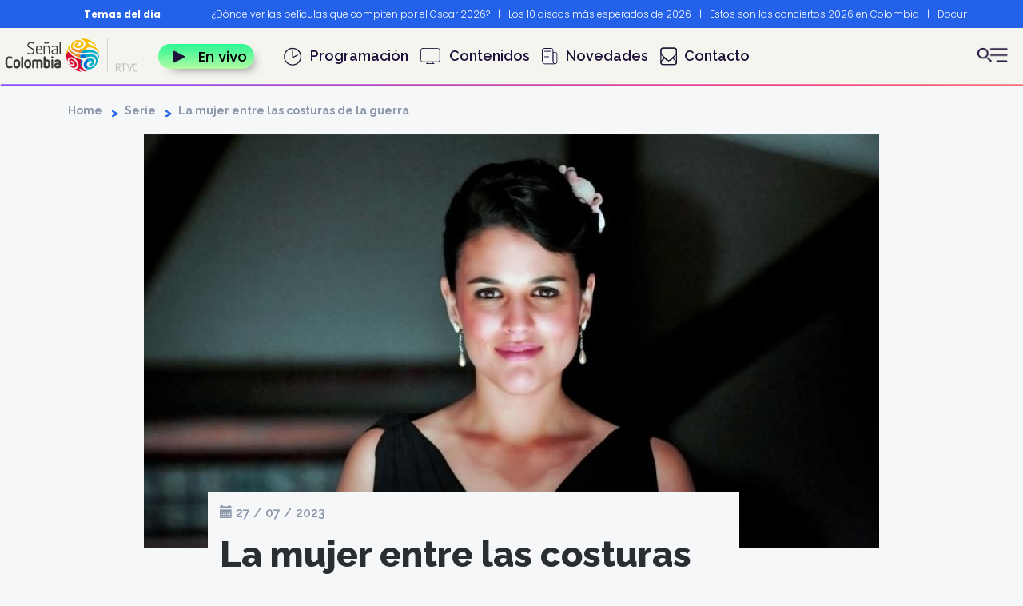

--- FILE ---
content_type: text/html; charset=UTF-8
request_url: https://www.senalcolombia.tv/serie/mujer-entre-costuras-guerra
body_size: 15913
content:
<!DOCTYPE html>
<html  lang="es" dir="ltr" prefix="og: https://ogp.me/ns#">
  <head>
    <meta charset="utf-8" />
<meta name="description" content="El tiempo entre costuras es una de las producciones más exitosas de los tiempos recientes en España." />
<meta name="abstract" content="El tiempo entre costuras es una de las producciones más exitosas de los tiempos recientes en España." />
<link rel="canonical" href="http://www.senalcolombia.tv/serie/mujer-entre-costuras-guerra" />
<link rel="shortlink" href="http://www.senalcolombia.tv/serie/mujer-entre-costuras-guerra" />
<meta name="generator" content="Señal Colombia" />
<link rel="image_src" href="https://s3.amazonaws.com/rtvc-assets-senalcolombia.gov.co/s3fs-public/field/image/costurasart2.jpg" />
<meta property="og:site_name" content="Señal Colombia" />
<meta property="og:type" content="Noticia" />
<meta property="og:url" content="http://www.senalcolombia.tv/serie/mujer-entre-costuras-guerra" />
<meta property="og:title" content="La mujer entre las costuras de la guerra" />
<meta property="og:description" content="✅ La historia detrás de &quot;El tiempo entre costuras&quot;" />
<meta property="og:image" content="https://s3.amazonaws.com/rtvc-assets-senalcolombia.gov.co/s3fs-public/field/image/costurasart2.jpg" />
<meta property="og:image:url" content="https://s3.amazonaws.com/rtvc-assets-senalcolombia.gov.co/s3fs-public/field/image/costurasart2.jpg" />
<meta property="og:image:secure_url" content="https://s3.amazonaws.com/rtvc-assets-senalcolombia.gov.co/s3fs-public/field/image/costurasart2.jpg" />
<meta name="twitter:card" content="summary_large_image" />
<meta name="twitter:description" content="✅ La historia detrás de &quot;El tiempo entre costuras&quot;" />
<meta name="twitter:site" content="@SenalColombia" />
<meta name="twitter:title" content="La mujer entre las costuras de la guerra" />
<meta name="twitter:image" content="https://s3.amazonaws.com/rtvc-assets-senalcolombia.gov.co/s3fs-public/field/image/costurasart2.jpg" />
<meta name="MobileOptimized" content="width" />
<meta name="HandheldFriendly" content="true" />
<meta name="viewport" content="width=device-width, initial-scale=1.0" />
<script type="application/ld+json">{
    "@context": "https://schema.org",
    "@graph": [
        {
            "@type": "NewsArticle",
            "headline": "La mujer entre las costuras de la guerra | Señal Colombia",
            "name": "La mujer entre las costuras de la guerra",
            "about": "Serie",
            "description": "El tiempo entre costuras es una de las producciones más exitosas de los tiempos recientes en España.",
            "image": {
                "@type": "ImageObject",
                "representativeOfPage": "True",
                "url": "https://s3.amazonaws.com/rtvc-assets-senalcolombia.gov.co/s3fs-public/field/image/costurasart2.jpg",
                "width": "1280",
                "height": "720"
            },
            "datePublished": "2023-07-27T19:33:00-0500",
            "dateModified": "2023-07-27T19:33:46-0500",
            "isAccessibleForFree": "True",
            "author": {
                "@type": "Person",
                "name": "Paola Arcila Perdomo",
                "url": "https://www.senalcolombia.tv/"
            },
            "publisher": {
                "@type": "Organization",
                "name": "Señal Colombia",
                "url": "https://www.senalcolombia.tv",
                "logo": {
                    "@type": "ImageObject",
                    "url": "https://s3.amazonaws.com/rtvc-assets-senalcolombia.gov.co/s3fs-public/logo.png",
                    "width": "178",
                    "height": "45"
                }
            },
            "mainEntityOfPage": "https://www.senalcolombia.tv/serie/mujer-entre-costuras-guerra"
        },
        {
            "@type": "ImageObject",
            "name": "La mujer entre las costuras de la guerra",
            "url": "https://s3.amazonaws.com/rtvc-assets-senalcolombia.gov.co/s3fs-public/field/image/costurasart2.jpg",
            "height": "720",
            "width": "1280"
        }
    ]
}</script>
<link rel="icon" href="/themes/custom/colombia_subtheme/favicon.ico" type="image/vnd.microsoft.icon" />
<link rel="amphtml" href="http://www.senalcolombia.tv/serie/mujer-entre-costuras-guerra?amp" />

    <title>La mujer entre las costuras de la guerra | Señal Colombia </title>
    <link rel="stylesheet" media="all" href="/modules/contrib/slick/css/layout/slick.module.css?t84e93" />
<link rel="stylesheet" media="all" href="/core/misc/components/progress.module.css?t84e93" />
<link rel="stylesheet" media="all" href="/core/misc/components/ajax-progress.module.css?t84e93" />
<link rel="stylesheet" media="all" href="/core/modules/system/css/components/align.module.css?t84e93" />
<link rel="stylesheet" media="all" href="/core/modules/system/css/components/fieldgroup.module.css?t84e93" />
<link rel="stylesheet" media="all" href="/core/modules/system/css/components/container-inline.module.css?t84e93" />
<link rel="stylesheet" media="all" href="/core/modules/system/css/components/clearfix.module.css?t84e93" />
<link rel="stylesheet" media="all" href="/core/modules/system/css/components/details.module.css?t84e93" />
<link rel="stylesheet" media="all" href="/core/modules/system/css/components/hidden.module.css?t84e93" />
<link rel="stylesheet" media="all" href="/core/modules/system/css/components/item-list.module.css?t84e93" />
<link rel="stylesheet" media="all" href="/core/modules/system/css/components/js.module.css?t84e93" />
<link rel="stylesheet" media="all" href="/core/modules/system/css/components/nowrap.module.css?t84e93" />
<link rel="stylesheet" media="all" href="/core/modules/system/css/components/position-container.module.css?t84e93" />
<link rel="stylesheet" media="all" href="/core/modules/system/css/components/reset-appearance.module.css?t84e93" />
<link rel="stylesheet" media="all" href="/core/modules/system/css/components/resize.module.css?t84e93" />
<link rel="stylesheet" media="all" href="/core/modules/system/css/components/system-status-counter.css?t84e93" />
<link rel="stylesheet" media="all" href="/core/modules/system/css/components/system-status-report-counters.css?t84e93" />
<link rel="stylesheet" media="all" href="/core/modules/system/css/components/system-status-report-general-info.css?t84e93" />
<link rel="stylesheet" media="all" href="/core/modules/system/css/components/tablesort.module.css?t84e93" />
<link rel="stylesheet" media="all" href="/core/modules/views/css/views.module.css?t84e93" />
<link rel="stylesheet" media="all" href="/modules/custom/block_recommends/css/theme_block_recommends.css?t84e93" />
<link rel="stylesheet" media="all" href="/modules/contrib/slick/css/theme/slick.theme.css?t84e93" />
<link rel="stylesheet" media="all" href="/modules/contrib/webform/modules/webform_bootstrap/css/webform_bootstrap.css?t84e93" />
<link rel="stylesheet" media="all" href="https://cdn.jsdelivr.net/npm/entreprise7pro-bootstrap@3.4.8/dist/css/bootstrap.css" integrity="sha256-3p/H8uQndDeQADwalAGPYNGwk6732TJRjYcY05O81og=" crossorigin="anonymous" />
<link rel="stylesheet" media="all" href="https://cdn.jsdelivr.net/npm/@unicorn-fail/drupal-bootstrap-styles@0.0.2/dist/3.1.1/7.x-3.x/drupal-bootstrap.css" integrity="sha512-ys0R7vWvMqi0PjJvf7827YdAhjeAfzLA3DHX0gE/sPUYqbN/sxO6JFzZLvc/wazhj5utAy7rECg1qXQKIEZOfA==" crossorigin="anonymous" />
<link rel="stylesheet" media="all" href="https://cdn.jsdelivr.net/npm/@unicorn-fail/drupal-bootstrap-styles@0.0.2/dist/3.1.1/8.x-3.x/drupal-bootstrap.css" integrity="sha512-ixuOBF5SPFLXivQ0U4/J9sQbZ7ZjmBzciWMBNUEudf6sUJ6ph2zwkpFkoUrB0oUy37lxP4byyHasSpA4rZJSKg==" crossorigin="anonymous" />
<link rel="stylesheet" media="all" href="https://cdn.jsdelivr.net/npm/@unicorn-fail/drupal-bootstrap-styles@0.0.2/dist/3.2.0/7.x-3.x/drupal-bootstrap.css" integrity="sha512-MiCziWBODHzeWsTWg4TMsfyWWoMltpBKnf5Pf5QUH9CXKIVeGpEsHZZ4NiWaJdgqpDzU/ahNWaW80U1ZX99eKw==" crossorigin="anonymous" />
<link rel="stylesheet" media="all" href="https://cdn.jsdelivr.net/npm/@unicorn-fail/drupal-bootstrap-styles@0.0.2/dist/3.2.0/8.x-3.x/drupal-bootstrap.css" integrity="sha512-US+XMOdYSqB2lE8RSbDjBb/r6eTTAv7ydpztf8B7hIWSlwvzQDdaAGun5M4a6GRjCz+BIZ6G43l+UolR+gfLFQ==" crossorigin="anonymous" />
<link rel="stylesheet" media="all" href="https://cdn.jsdelivr.net/npm/@unicorn-fail/drupal-bootstrap-styles@0.0.2/dist/3.3.1/7.x-3.x/drupal-bootstrap.css" integrity="sha512-3gQUt+MI1o8v7eEveRmZzYx6fsIUJ6bRfBLMaUTzdmNQ/1vTWLpNPf13Tcrf7gQ9iHy9A9QjXKxRGoXEeiQnPA==" crossorigin="anonymous" />
<link rel="stylesheet" media="all" href="https://cdn.jsdelivr.net/npm/@unicorn-fail/drupal-bootstrap-styles@0.0.2/dist/3.3.1/8.x-3.x/drupal-bootstrap.css" integrity="sha512-AwNfHm/YKv4l+2rhi0JPat+4xVObtH6WDxFpUnGXkkNEds3OSnCNBSL9Ygd/jQj1QkmHgod9F5seqLErhbQ6/Q==" crossorigin="anonymous" />
<link rel="stylesheet" media="all" href="https://cdn.jsdelivr.net/npm/@unicorn-fail/drupal-bootstrap-styles@0.0.2/dist/3.4.0/8.x-3.x/drupal-bootstrap.css" integrity="sha512-j4mdyNbQqqp+6Q/HtootpbGoc2ZX0C/ktbXnauPFEz7A457PB6le79qasOBVcrSrOBtGAm0aVU2SOKFzBl6RhA==" crossorigin="anonymous" />
<link rel="stylesheet" media="all" href="/libraries/owlcarousel/assets/owl.carousel.min.css?t84e93" />
<link rel="stylesheet" media="all" href="/libraries/owlcarousel/assets/owl.theme.default.css?t84e93" />
<link rel="stylesheet" media="all" href="/libraries/slick/slick/slick.css?t84e93" />
<link rel="stylesheet" media="all" href="/libraries/slick/slick/slick-theme.css?t84e93" />
<link rel="stylesheet" media="all" href="/themes/custom/colombia_subtheme/css/style.css?t84e93" />
<link rel="stylesheet" media="all" href="/themes/custom/colombia_subtheme/css/auth0.css?t84e93" />

    <script type="application/json" data-drupal-selector="drupal-settings-json">{"path":{"baseUrl":"\/","pathPrefix":"","currentPath":"node\/6857","currentPathIsAdmin":false,"isFront":false,"currentLanguage":"es","currentQuery":{"_wrapper_format":"html"}},"pluralDelimiter":"\u0003","suppressDeprecationErrors":true,"gtag":{"tagId":"","consentMode":false,"otherIds":[],"events":[],"additionalConfigInfo":[]},"ajaxPageState":{"libraries":"[base64]","theme":"colombia_subtheme","theme_token":null},"ajaxTrustedUrl":{"\/search-senal":true},"gtm":{"tagId":null,"settings":{"data_layer":"dataLayer","include_classes":false,"allowlist_classes":"","blocklist_classes":"","include_environment":false,"environment_id":"","environment_token":""},"tagIds":["GTM-KBQMLLM"]},"bootstrap":{"forms_has_error_value_toggle":1,"modal_animation":1,"modal_backdrop":"true","modal_focus_input":1,"modal_keyboard":1,"modal_select_text":1,"modal_show":1,"modal_size":"","popover_enabled":1,"popover_animation":1,"popover_auto_close":1,"popover_container":"body","popover_content":"","popover_delay":"0","popover_html":0,"popover_placement":"right","popover_selector":"","popover_title":"","popover_trigger":"click","tooltip_enabled":1,"tooltip_animation":1,"tooltip_container":"body","tooltip_delay":"0","tooltip_html":0,"tooltip_placement":"auto left","tooltip_selector":"","tooltip_trigger":"hover"},"noticias":{"parrilla":"error"},"pruebas":{"nid":"6857","title":"La+mujer+entre+las+costuras+de+la+guerra","urlnoticia":"\/serie\/mujer-entre-costuras-guerra"},"user":{"uid":0,"permissionsHash":"f69c5f4dc09e6c006117dafef57401581d0b8bae0554dffd8ea4f5e736c21dd9"}}</script>
<script src="/core/misc/drupalSettingsLoader.js?v=10.5.6"></script>
<script src="/modules/contrib/google_tag/js/gtag.js?t84e93"></script>
<script src="/modules/contrib/google_tag/js/gtm.js?t84e93"></script>

      <script src="//assets.adobedtm.com/3b2ff8d26e7864055bfabaab03e204cab3e7afd1/satelliteLib-b0ea50500cc51e64e60dfba7f595d7bb8555301d.js"></script>
      <!-- Google Tag Manager -->
      <script>(function(w,d,s,l,i){w[l]=w[l]||[];w[l].push({'gtm.start':
            new Date().getTime(),event:'gtm.js'});var f=d.getElementsByTagName(s)[0],
          j=d.createElement(s),dl=l!='dataLayer'?'&l='+l:'';j.async=true;j.src=
          'https://www.googletagmanager.com/gtm.js?id='+i+dl;f.parentNode.insertBefore(j,f);
        })(window,document,'script','dataLayer','GTM-KBQMLLM');</script>
      <!-- End Google Tag Manager -->
      <script type="text/javascript">
        (function() {
          /** CONFIGURATION START **/
          var _sf_async_config = window._sf_async_config = (window._sf_async_config || {});
          _sf_async_config.uid = 66267;
          _sf_async_config.domain = 'www.senalcolombia.tv'; //CHANGE THIS TO THE ROOT DOMAIN
          _sf_async_config.flickerControl = false;
          _sf_async_config.useCanonical = true;
          _sf_async_config.useCanonicalDomain = true;
          _sf_async_config.sections = 'noticia';
          _sf_async_config.authors = 'PaolaArcila';
          _sf_async_config.autoDetect = false;
          /** CONFIGURATION END **/
          function loadChartbeat() {
            var e = document.createElement('script');
            var n = document.getElementsByTagName('script')[0];
            e.type = 'text/javascript';
            e.async = true;
            e.src = '//static.chartbeat.com/js/chartbeat.js';
            n.parentNode.insertBefore(e, n);
          }
          loadChartbeat();
        })();
      </script>
      <script async src="//static.chartbeat.com/js/chartbeat_mab.js"></script>
        </head>
  <body class="category-serie page-node-6857 path-node page-node-type-noticia navbar-is-fixed-top has-glyphicons">
  <!-- Google Tag Manager (noscript) -->
    <noscript><iframe src="https://www.googletagmanager.com/ns.html?id=GTM-KBQMLLM" height="0" width="0" style="display:none;visibility:hidden"></iframe></noscript>
  <!-- End Google Tag Manager (noscript) -->
    <a href="#main-content" class="visually-hidden focusable skip-link">
      Pasar al contenido principal
    </a>
    <noscript><iframe src="https://www.googletagmanager.com/ns.html?id=GTM-KBQMLLM"
                  height="0" width="0" style="display:none;visibility:hidden"></iframe></noscript>

      <div class="dialog-off-canvas-main-canvas" data-off-canvas-main-canvas>
          <header class="navbar navbar-default navbar-fixed-top" id="navbar" role="banner">
        <div class="container-fluid">
              <div class="row">
                        <div class="region region-headernew">
    <section id="block-bloquepreheader" class="fixed-top block block-home-sc block-preheader-block clearfix">
  
    

        <div class="container desktop">
    <div class="row">
      <div class="col-md-2 col-xs-2">
        <div class="title">Temas del día</div>
      </div>
      <div class="col-md-10 col-xs-10 carousel-container">
        <div class="autoplay">
                      <div class="item">
              <a href="https://www.senalcolombia.tv/cine/donde-ver-peliculas-premios-oscar">¿Dónde ver las películas que compiten por el Oscar 2026?</a><span class="separator">|</span>
            </div>
                      <div class="item">
              <a href="https://www.senalcolombia.tv/general/10-discos-mas-esperados-de-2026">Los 10 discos más esperados de 2026</a><span class="separator">|</span>
            </div>
                      <div class="item">
              <a href="https://www.senalcolombia.tv/conciertos-2026-en-colombia">Estos son los conciertos 2026 en Colombia</a><span class="separator">|</span>
            </div>
                      <div class="item">
              <a href="https://www.senalcolombia.tv/cine/chibiriquete-documental-investigadores">Documental sobre Chiribiquete</a><span class="separator">|</span>
            </div>
                      <div class="item">
              <a href="https://www.senalcolombia.tv/denominacion-de-origen-senal-colombia">Productos con sello Denominación de origen</a><span class="separator">|</span>
            </div>
                      <div class="item">
              <a href="https://www.senalcolombia.tv/serie/noticracia-con-santiago-moure">Nuevo programa de Santiago Moure en Señal Colombia</a><span class="separator">|</span>
            </div>
                      <div class="item">
              <a href="https://www.senalcolombia.tv/cultura/muere-manuel-elkin-patarroyo">Polémicas de Manuel Elkin Patarroyo</a><span class="separator">|</span>
            </div>
                      <div class="item">
              <a href="https://www.senalcolombia.tv/cultura/historia-carnaval-negros-y-blancos">¿Conoces la historia del Carnaval de negros y blancos?</a><span class="separator">|</span>
            </div>
                      <div class="item">
              <a href="https://www.senalcolombia.tv/cultura/diccionario-narinense">Diccionario nariñense</a><span class="separator">|</span>
            </div>
                      <div class="item">
              <a href="https://www.senalcolombia.tv/cultura/leon-dan-muere-legado-inigualable-musica-composiciones">Murió Leo Dan</a><span class="separator">|</span>
            </div>
                  </div>
      </div>
    </div>
  </div>
  <div class="container mobile">
    <div class="row no-gutter">
      <div class="col-xs-3 title-container">
        <div class="title">Temas del día</div>
      </div>
      <div class="col-xs-9 carousel-container">
        <div class="autoplay-mobile">
                      <div class="item">
              <a href="https://www.senalcolombia.tv/cine/donde-ver-peliculas-premios-oscar">¿Dónde ver las películas que compiten por el Oscar 2026?</a> <span class="separator">  |  </span>
            </div>
                      <div class="item">
              <a href="https://www.senalcolombia.tv/general/10-discos-mas-esperados-de-2026">Los 10 discos más esperados de 2026</a> <span class="separator">  |  </span>
            </div>
                      <div class="item">
              <a href="https://www.senalcolombia.tv/conciertos-2026-en-colombia">Estos son los conciertos 2026 en Colombia</a> <span class="separator">  |  </span>
            </div>
                      <div class="item">
              <a href="https://www.senalcolombia.tv/cine/chibiriquete-documental-investigadores">Documental sobre Chiribiquete</a> <span class="separator">  |  </span>
            </div>
                      <div class="item">
              <a href="https://www.senalcolombia.tv/denominacion-de-origen-senal-colombia">Productos con sello Denominación de origen</a> <span class="separator">  |  </span>
            </div>
                      <div class="item">
              <a href="https://www.senalcolombia.tv/serie/noticracia-con-santiago-moure">Nuevo programa de Santiago Moure en Señal Colombia</a> <span class="separator">  |  </span>
            </div>
                      <div class="item">
              <a href="https://www.senalcolombia.tv/cultura/muere-manuel-elkin-patarroyo">Polémicas de Manuel Elkin Patarroyo</a> <span class="separator">  |  </span>
            </div>
                      <div class="item">
              <a href="https://www.senalcolombia.tv/cultura/historia-carnaval-negros-y-blancos">¿Conoces la historia del Carnaval de negros y blancos?</a> <span class="separator">  |  </span>
            </div>
                      <div class="item">
              <a href="https://www.senalcolombia.tv/cultura/diccionario-narinense">Diccionario nariñense</a> <span class="separator">  |  </span>
            </div>
                      <div class="item">
              <a href="https://www.senalcolombia.tv/cultura/leon-dan-muere-legado-inigualable-musica-composiciones">Murió Leo Dan</a> <span class="separator">  |  </span>
            </div>
                  </div>
      </div>
    </div>
  </div>
  <div class="categorias hidden">
    
      <ul class="menu menu--menu-categorias nav">
                      <li class="first">
                                        <a href="/categoria/cine" data-drupal-link-system-path="taxonomy/term/2">Cine</a>
              </li>
                      <li>
                                        <a href="/categoria/cultura" data-drupal-link-system-path="taxonomy/term/5">Cultura</a>
              </li>
                      <li>
                                        <a href="/categoria/deportes" data-drupal-link-system-path="taxonomy/term/1">Deportes</a>
              </li>
                      <li>
                                        <a href="/categoria/documental" data-drupal-link-system-path="taxonomy/term/4">Documental</a>
              </li>
                      <li>
                                        <a href="/categoria/general" data-drupal-link-system-path="taxonomy/term/3">General</a>
              </li>
                      <li>
                                        <a href="/categoria/infantil" data-drupal-link-system-path="taxonomy/term/6">Infantil</a>
              </li>
                      <li class="last">
                                        <a href="/categoria/serie" data-drupal-link-system-path="taxonomy/term/7">Serie</a>
              </li>
        </ul>
  

  </div>

  </section>

      <div id="block-branding" id="block-colombia-subtheme-branding" class="col-xs-4 col-sm-3 col-md-2 block block-system block-system-branding-block clearfix">
                  <a class="logo navbar-btn pull-right" href="/" title="Home" rel="home">
            <img src="/themes/custom/colombia_subtheme/img/nuevo_home/logo.svg" alt="Home" class="hidden-xs svglogo"/>
            <img src="/themes/custom/colombia_subtheme/img/barra_principal/logo_mobile.png"
                 class="hidden-sm hidden-md hidden-lg" alt="Home">
          </a>
              </div>
    <section id="block-botonenvivo" class="envivo col-xs-4 col-xs-offset-2 col-sm-1 col-sm-offset-0 block block-block-content block-block-content7c92f1f2-c041-44e9-9d4a-cffddcd9391f clearfix">
  
    

      
            <div class="field field--name-body field--type-text-with-summary field--label-hidden field--item"><p><a href="/senal-en-vivo"><img alt="icon play" class="icon-envivo" src="/themes/custom/colombia_subtheme/img/nuevo_home/iconplay.png"><span>En vivo</span></a></p>
</div>
      
  </section>

<nav role="navigation" aria-labelledby="block-colombia-subtheme-main-menu-menu" id="block-colombia-subtheme-main-menu" class="col-md-8">
            <span class="sr-only" id="block-colombia-subtheme-main-menu-menu">Navegación principal</span>

      
      <ul class="menu menu--main nav navbar-nav">
                      <li class="first">
                                        <a href="/parrilla" class="programacion" data-drupal-link-system-path="parrilla">Programación</a>
              </li>
                      <li>
                                        <a href="/programas" class="contenidos" data-drupal-link-system-path="programas">Contenidos</a>
              </li>
                      <li>
                                        <a href="/novedades" class="novedades" data-drupal-link-system-path="novedades">Novedades</a>
              </li>
                      <li class="last">
                                        <a href="/que-es-senal-colombia" class="contacto" data-drupal-link-system-path="node/8270">Contacto</a>
              </li>
        </ul>
  

  </nav>
<section id="block-botonesadicionales" class="btns-adicionales col-xs-2 col-sm-1 col-xs-offset-0 col-sm-offset-7 col-md-offset-0 block block-block-content block-block-content3ded1fa6-a061-40e5-97f2-d674c417d434 clearfix">
  
    

      
            <div class="field field--name-body field--type-text-with-summary field--label-hidden field--item"><div class="botones"><buttom class="open-mn-seg container-inline content " title="Menú secundario"><img alternative="puntos" src="/themes/custom/colombia_subtheme/img/nuevo_home/icon_bar.png"> </buttom></div>
</div>
      
  </section>


  </div>

                  </div>
        <div class="row">
          <div class="contentmenu">
            <div class="menu-content">
              <div class="col-md-12 col-xs-12 col-sm-12 logo-search">
                <div class="col-md-8 col-xs-8 col-sm-8">
                  <div class="btn"><img src="/themes/custom/colombia_subtheme/img/nuevo_home/icon_senal.png"></div>
                </div>
                <div class="col-md-4 col-xs-4 col-sm-4">
                  <div class="btn"><img src="/themes/custom/colombia_subtheme/img/nuevo_home/cerrar_search.png"></div>
                </div>
              </div>
              <div class="row cerrar hidden-sm">
                      <div id="block-branding" id="block-colombia-subtheme-branding" class="col-xs-4 col-sm-3 col-md-2 block block-system block-system-branding-block clearfix">
                  <a class="logo navbar-btn pull-right" href="/" title="Home" rel="home">
            <img src="/themes/custom/colombia_subtheme/img/nuevo_home/logo.svg" alt="Home" class="hidden-xs svglogo"/>
            <img src="/themes/custom/colombia_subtheme/img/barra_principal/logo_mobile.png"
                 class="hidden-sm hidden-md hidden-lg" alt="Home">
          </a>
              </div>
    
                <div class="col-xs-8">
                  <div class="btn"><img src="/themes/custom/colombia_subtheme/img/nuevo_home/cerrar_search.png"></div>
                </div>
              </div>
              <div class="search">
                <section
  class="views-exposed-form block block-views block-views-exposed-filter-blocksearch-senal-page-1 clearfix hidden"
  data-drupal-selector="views-exposed-form-search-senal-page-1" id="block-exposedformsearch-senalpage-1">

  <form action="/search-senal" method="get" id="views-exposed-form-buscador" accept-charset="UTF-8">

    <div id="edit-actions-limpia">
      <a class="clear-search" title="Limpiar busqueda"><img
          src="/themes/custom/colombia_subtheme/img/buscador/erase.svg"></a>
    </div>
    <div class="form-item form-group">
      <input data-drupal-selector="edit-search-api-fulltext" class="form-text form-control"
             id="edit-search-api-fulltext" name="search_api_fulltext" value="" size="30" maxlength="128" type="text"
             placeholder="Buscar artículos, noticias, programas">
    </div>
    <div data-drupal-selector="edit-actions" class="form-actions" id="edit-actions">
      <button data-drupal-selector="edit-submit-search-senal" class="button js-form-submit form-submit btn-default btn"
              type="submit" id="edit-submit-search" value="Buscar" name="">
        <img src="/themes/custom/colombia_subtheme/img/nuevo_home/iconlupa.png" class="hidden-xs">
      </button>
    </div>
  </form>
</section>


<nav role="navigation" aria-labelledby="" class="views-exposed-form" data-drupal-selector="views-exposed-form-search-senal-page-1" id="block-formularioexpuestosearch-senalpage-1">
            <span class="sr-only"></span>

      <form action="/search-senal" method="get" id="views-exposed-form-search-senal-page-1" accept-charset="UTF-8">
  <div class="form--inline form-inline clearfix">
  <div class="form-item js-form-item form-type-textfield js-form-type-textfield form-item-search-api-fulltext js-form-item-search-api-fulltext form-group">
      <label for="edit-search-api-fulltext" class="control-label">Buscar</label>
  
  
  <input data-drupal-selector="edit-search-api-fulltext" class="form-text form-control" type="text" id="edit-search-api-fulltext" name="search_api_fulltext" value="" size="30" maxlength="128" />

  
  
  </div>
<input data-drupal-selector="edit-anoncsrf" class="form-control" type="hidden" name="anoncsrf" value="5aRO7WhV12b8IyzyIL2pqpUnnrry9nVODdJxVJlJCsE" /><div data-drupal-selector="edit-actions" class="form-actions form-group js-form-wrapper form-wrapper" id="edit-actions--2"><button data-drupal-selector="edit-submit-search-senal" class="button js-form-submit form-submit btn-default btn" type="submit" id="edit-submit-search-senal" value="Buscar ">Buscar </button></div>

</div>

</form>

  </nav>


              </div>
              <div class="col-md-12 col-xs-12 col-sm-12 body-search">
                <div class="button-envivo">
                  <a  href="/senal-en-vivo">
                    <img alt="icon play" class="iconenvivo" id="" src="/themes/custom/colombia_subtheme/img/nuevo_home/iconplay.png" title="icon" />
                    <span>En vivo</span></a>
                </div>
                <div class="enlaces">
                  <ul class="main-menu">
                    <li class="first"><a href="/parrilla">Programación</a></li>
                    <li class="novedades"><a href="/novedades">Novedades</a></li>
                    <li class="contenidos"><a href="/programas">Contenidos</a></li>
                    <li class="contacto"><a href="/que-es-senal-colombia">Contacto</a></li>
                  </ul>
                  <div class="iconos-redes">
                    <span class="title-siguenos-redes">Síguenos:</span>
                    <a href="https://www.facebook.com/senalcolombiapaginaoficial" class="first-element" target="_blank" title="Facebook"><img alt="Facebook" src="/themes/custom/colombia_subtheme/img/nuevo_home/icon_facebook.png"/></a>
                    <a href="https://www.instagram.com/senalcolombiatv/" target="_blank" title="Instagram"><img alt="Instagram"  src="/themes/custom/colombia_subtheme/img/nuevo_home/icon_instragram.png"/></a>
                    <a href="https://twitter.com/senalcolombia" target="_blank" title="X"><img alt="X" src="/themes/custom/colombia_subtheme/img/nuevo_home/tw_icn.png"/></a>
                    <a href="https://www.youtube.com/senalcolombia" target="_blank" title="Youtube"><img alt="Youtube" src="/themes/custom/colombia_subtheme/img/nuevo_home/icon_youtube.png"/></a>
                    <a href="https://www.tiktok.com/@senalcolombia"  target="_blank" title="Tiktok"><img width="25px" height="auto" alt="Tiktok" src="/themes/custom/colombia_subtheme/img/nuevo_home/Tiktok.png"/></a>
                  </div>
                  <hr class="line-search">
                    <div class="otros_fila">
                      <a href="https://www.rtvcnoticias.com/" target="_blank" title="RTVC Noticias">
                        <img height="45px" layout="responsive" alt="RTVC Noticias" src="/themes/custom/colombia_subtheme/img/brands/noticias.svg">
                      </a>
                      <a href="https://www.misenal.tv/" target="_blank" title="Mi Señal">
                        <img height="45px" layout="responsive" alt="Mi Señal" src="/themes/custom/colombia_subtheme/img/brands/mi_senal.svg">
                      </a>
                      <a href="https://www.senalcolombia.tv/deportes" target="_blank" title="Deportes">
                        <img height="45px" layout="responsive" alt="Deportes" src="/themes/custom/colombia_subtheme/img/brands/deportes.svg">
                      </a>
                      <a href="https://proyecta.senalcolombia.tv/" target="_blank" title="Proyecta">
                        <img height="45px" layout="responsive" alt="Proyecta" src="/themes/custom/colombia_subtheme/img/brands/proyecta.svg">
                      </a>
                    </div>
                    </div>
                </div>
              </div>
            </div>
          </div>
        </div>

    </div>
            <div class="region region-navigation">
    <section
  class="views-exposed-form block block-views block-views-exposed-filter-blocksearch-senal-page-1 clearfix hidden"
  data-drupal-selector="views-exposed-form-search-senal-page-1" id="block-exposedformsearch-senalpage-1">

  <form action="/search-senal" method="get" id="views-exposed-form-buscador" accept-charset="UTF-8">

    <div id="edit-actions-limpia">
      <a class="clear-search" title="Limpiar busqueda"><img
          src="/themes/custom/colombia_subtheme/img/buscador/erase.svg"></a>
    </div>
    <div class="form-item form-group">
      <input data-drupal-selector="edit-search-api-fulltext" class="form-text form-control"
             id="edit-search-api-fulltext" name="search_api_fulltext" value="" size="30" maxlength="128" type="text"
             placeholder="Buscar artículos, noticias, programas">
    </div>
    <div data-drupal-selector="edit-actions" class="form-actions" id="edit-actions">
      <button data-drupal-selector="edit-submit-search-senal" class="button js-form-submit form-submit btn-default btn"
              type="submit" id="edit-submit-search" value="Buscar" name="">
        <img src="/themes/custom/colombia_subtheme/img/nuevo_home/iconlupa.png" class="hidden-xs">
      </button>
    </div>
  </form>
</section>


<nav role="navigation" aria-labelledby="" class="views-exposed-form" data-drupal-selector="views-exposed-form-search-senal-page-1" id="block-formularioexpuestosearch-senalpage-1">
            <span class="sr-only"></span>

      <form action="/search-senal" method="get" id="views-exposed-form-search-senal-page-1" accept-charset="UTF-8">
  <div class="form--inline form-inline clearfix">
  <div class="form-item js-form-item form-type-textfield js-form-type-textfield form-item-search-api-fulltext js-form-item-search-api-fulltext form-group">
      <label for="edit-search-api-fulltext" class="control-label">Buscar</label>
  
  
  <input data-drupal-selector="edit-search-api-fulltext" class="form-text form-control" type="text" id="edit-search-api-fulltext" name="search_api_fulltext" value="" size="30" maxlength="128" />

  
  
  </div>
<input data-drupal-selector="edit-anoncsrf" class="form-control" type="hidden" name="anoncsrf" value="5aRO7WhV12b8IyzyIL2pqpUnnrry9nVODdJxVJlJCsE" /><div data-drupal-selector="edit-actions" class="form-actions form-group js-form-wrapper form-wrapper" id="edit-actions--2"><button data-drupal-selector="edit-submit-search-senal" class="button js-form-submit form-submit btn-default btn" type="submit" id="edit-submit-search-senal" value="Buscar ">Buscar </button></div>

</div>

</form>

  </nav>


  </div>

              </div>
      </header>


  <div role="main"
       class="main-container container-fluid js-quickedit-main-content">
    <div class="row">
                </div>

    <div class="container">
      <div class="row">
        <div class="col-xs-12">
          <ul class="breadcrumb">
            <li>
              <a
                href="/">Home</a>
            </li>
                                      <li>
                <a
                  href="/categoria/serie">Serie</a>
              </li>
                        <li>
                              <span>La mujer entre las costuras de la guerra</span>
                          </li>
          </ul>
        </div>
      </div>
      <div class="row">
        <div id="imagen_titulo" class="col-xs-12 col-md-10 col-md-offset-1">
                                                                  <img loading="lazy" alt="El tiempo entre costuras" title="El tiempo entre costuras" src="https://s3.amazonaws.com/rtvc-assets-senalcolombia.gov.co/s3fs-public/styles/imagen_noticia/public/field/image/costurasart2.jpg?itok=7RSMnTW4" width="920" height="517" class="img-responsive" />


                                                </div>
      </div>
      <div class="row">
                                      <aside class="col-md-2 hidden-xs hidden-sm" role="complementary">
                <div class="region region-sidebar-first">
    <section id="block-socialsharingblockcustomsc--2" class="block block-sc-utilities block-socialsharingblock clearfix">
  
    

        <p class="block-title">COMPARTIR</p>
  <div class="sc-media-sharing">
    <ul>
      <li>
        <a target="_blank" class="facebook-share share"
           onclick="window.open('http://www.facebook.com/share.php?u=https://www.senalcolombia.tv/serie/mujer-entre-costuras-guerra&amp;title=La+mujer+entre+las+costuras+de+la+guerra', '_blank',width=400);"
           title="Facebook">
          <img alt="Facebook" src="/themes/custom/colombia_subtheme/img/articulo/fb_icn.svg">
        </a>

      </li>
      <li>
        <a target="_blank" class="linkedin share"
           onclick="window.open('http://www.linkedin.com/shareArticle?mini=true&amp;url=https://www.senalcolombia.tv/serie/mujer-entre-costuras-guerra&amp;title=La+mujer+entre+las+costuras+de+la+guerra','_blank')"
           title="Linkedin">
          <img alt="Linkedin" src="/themes/custom/colombia_subtheme/img/articulo/in_icn.svg">
        </a>
      </li>
      <li>
        <a target="_blank" class="X share"
           onclick="window.open('https://twitter.com/intent/tweet?url=https://www.senalcolombia.tv/serie/mujer-entre-costuras-guerra&amp;status=La+mujer+entre+las+costuras+de+la+guerra+La+mujer+entre+las+costuras+de+la+guerra','_blank')"
           title="X">
          <img alt="X" src="/themes/custom/colombia_subtheme/img/articulo/tw_icn.svg">
        </a>
      </li>
    </ul>
  </div>

  </section>

<section class="views-element-container block block-views block-views-blockcategorias-block-1 clearfix" id="block-views-block-categorias-block-1">
  
    

      <div class="form-group"><div class="view view-categorias view-id-categorias view-display-id-block_1 js-view-dom-id-e591dcdb9abf87631dee930b3c40f84310dbb1bce3a4347655f217b83170a2af">
  
    
      <div class="view-header">
      CATEGORÍAS
    </div>
      
      <div class="view-content">
          <div class="views-row"><div class="views-field views-field-term-node-tid"><span class="field-content"><ul><li><a href="/categoria/serie">Serie</a></li></ul></span></div></div>

    </div>
  
          </div>
</div>

  </section>

<section class="views-element-container block block-views block-views-blocketiquetas-block-1 clearfix" id="block-views-block-etiquetas-block-1">
  
    

      <div class="form-group"><div class="view view-etiquetas view-id-etiquetas view-display-id-block_1 js-view-dom-id-2854bb60c89d7d7df98591456d94fcad97470f242d3641a3a8f6b5d3635b6cc7">
  
    
      <div class="view-header">
      ETIQUETAS
    </div>
      
      <div class="view-content">
          <div class="views-row"><div class="views-field views-field-term-node-tid"><span class="field-content"><ul><li><a href="/etiquetas/drama">Drama</a></li><li><a href="/etiquetas/ficcion-historica">Ficción histórica</a></li><li><a href="/etiquetas/mujeres">Mujeres</a></li></ul></span></div></div>

    </div>
  
          </div>
</div>

  </section>


  </div>

            </aside>
                  
                        <section class="col-xs-10 col-xs-offset-1 col-md-offset-0 col-md-7 contenedor">
          <div class="row">
            <div class="titulo_pagina col-xs-12">
              <span class="fecha">
                  <i class="glyphicon glyphicon-calendar"></i>
                  <span id="lafecha">27 / 07 / 2023</span>
              </span>
              <h1 class="page-header">La mujer entre las costuras de la guerra</h1>
              <div class="autor">
                <hr>
                <span
                  id="elautor">Por Paola Arcila Perdomo</span>
              </div>
            </div>
          </div>
          <div class="row">
            <div class="col-xs-12">
                          </div>
          </div>
                    
                                
            <a id="main-content"></a>
              <div class="region region-content">
    <div data-drupal-messages-fallback class="hidden"></div>  



      <div id="hidden_autor">
      Paola Arcila Perdomo
    </div>
  

<div id="hidden_data">
    </div>

<div id="hidden_fecha">
  27 / 07 / 2023
</div>

<img class="noticia full clearfix" />
<article class="noticia full clearfix">

  
    

                                                                                                <div id="tarjetaP" class="row Serie"
           style="background-color: #27B393">
        <div class="col-xs-12 col-sm-2 nopadding">
          <div class="cropimage">
            <img src="https://s3.amazonaws.com/rtvc-assets-parrilla.rtvc.gov.co/s3fs-public/El-tiempo-entre-costuras.jpg" alt="Serie"
                 title="El tiempo entre costuras">
          </div>
        </div>

                  <div class="col-xs-12 col-sm-7 "><h3>El tiempo entre costuras</h3></div>
                                  <div class="col-xs-12 col-sm-3"><a target="_blank " href="/programa/tiempo-entre-costuras" class="btnVM"
                                             title="El tiempo entre costuras">Ver más</a>
          </div>
              </div>
      
  <div class="content">
    
            <div class="field field--name-field-embed-remplaza field--type-boolean field--label-hidden field--item">0</div>
      
            <div class="field field--name-body field--type-text-with-summary field--label-hidden field--item"><p>Bastaron 17 capítulos para hacer de <strong><em>El tiempo entre costuras</em></strong> una de las producciones más exitosas de los tiempos recientes en España y ahora, en <strong>Señal Colombia</strong>, puedes disfrutar de esta serie, llena de intriga, romance e historia. Un combo exitoso que te seducirá.</p>

<p>¿Qué hace tan especial esta serie para que se viera en rincones tan distintos como Japón o Estados Unidos? Una de las principales razones es que se desarrolla en un momento histórico muy interesante: el periodo comprendido entre la <strong>Guerra Civil Española y la Segunda Guerra Mundial</strong>. A esto se suma el hecho que tiene una protagonista poderosa, empoderada, diferente, que sirve de excusa para contar cómo las mujeres vivieron, participaron y definieron esa trágicamente célebre época.</p>

<p><strong>Sira Quiroga - Adriana Ugarte-</strong> es una mujer ingenua, comedida, creativa y atractiva. Además de ser una ávida costurera gracias a las enseñanzas de su madre, es alguien que no se conforma con una vida común y corriente. Ella es la protagonista de "El tiempo entre costuras" y ejemplifica lo fundamental del rol femenino en el desarrollo de conflictos que cambiaron la historia del siglo pasado y de la humanidad, en general.</p>

<p style="text-align: right;"><strong>"El destino es la suma de decisiones que tomamos en nuestra vida"</strong></p>

<p style="text-align: right;"><strong>Sira Quiroga</strong></p>

<p><img alt="El tiempo entre costuras" src="https://s3.amazonaws.com/rtvc-assets-senalcolombia.gov.co/s3fs-public/field/image/tiempo-entre-costuras-06.jpg" width="100%"></p>

<h2>El rol de la mujer en la guerra</h2>

<p>La guerra es una de las más importantes protagonistas de ‘El tiempo entre costuras’, pues marca el destino de Sira. Tanto la Guerra Civil Española, como la Segunda Guerra Mundial influyen en el desarrollo de esta historia pues, si bien en el inicio la protagonista no quiere hacer parte de estos conflictos, se ve obligada a hacerlo en diferentes condiciones: víctima, participe y jueza.</p>

<p>En ese orden de ideas, <strong><em>El tiempo entre costuras</em></strong> nos delinea lo roles generales que las mujeres fueron adquiriendo en las guerras, donde <strong>tener conciencia política</strong> fue uno de los aspectos relevantes, no solo para entender los precedentes de los partidos a los que quisieron pertenecer, sino para desempeñar tareas específicas orientadas al control y servicio social, como el servicio a huérfanos y enfermos.</p>

<p>Pero las mujeres, como lo muestra esta producción, no hicieron parte únicamente como actores sociales y políticos, sino también como actores militares. En el caso de la Guerra Civil Española -que se libró desde el 17 de julio de 1936 hasta el primero de abril de 1939, entre republicanos y nacionalistas- es reconocida la participación de grupos de mujeres que marcharon al frente para combatir el bando republicano y aunque el número no fue especialmente alto, sí marcaron el desarrollo de ese conflicto.</p>

<p>Otro papel que se destaca en esta serie y en la historia de los conflictos armados en mención es el de <strong>la mujer trabajadora</strong>, que en el caso de la Guerra Civil Española, también fue definida como la mujer anónima, y eran aquellas que, más allá de su inclinación ideológica, por supervivencia en la mayoría de los casos, se hicieron cargo de todo en sus hogares.</p>

<p><img alt="El tiempo entre costuras" src="https://s3.amazonaws.com/rtvc-assets-senalcolombia.gov.co/s3fs-public/field/image/tiempo-entre-costuras-08.jpg" width="100%"></p>

<p>La pérdida de los hombres por muerte o por estar en batalla, las impulsó a atender las consecuencias de la guerra con fuerza laboral participando desde la conducción de transporte público hasta la creación de comedores populares, entre otros cargos que, previo a la guerra, eran considerados masculinos.</p>

<p>Como aspecto resaltable también podemos mencionar el papel de<strong> la mujer en la propaganda de la guerra</strong>. En los primeros años del conflicto civil se vivió un estallido de creatividad donde ellas fueron protagonistas. Es así como en los carteles republicanos contenían dos partes, la primera con el enfoque hacia partidos políticos y organizaciones sindicales, combinando la imagen de la mujer con elementos que indicaban revolución. De otro lado, estaban los carteles de Mujeres libres, organización que reunía las imágenes que ratificaban el puesto de la mujer en la guerra con consignas como portadoras del feminismo proletario.</p>

<p>Y por último, podríamos mencionar, aunque en mucha menor medida, la participación femenina en <strong>el espionaje</strong>, rol que vemos tan bien representado en "El tiempo entre costuras". Es rumor a voces que a lo largo de la historia, las mujeres han jugado un papel fundamental en las labores de inteligencia de los bandos implicados. De hecho, uno de los personajes de la vida real que están incorporados en la historia de esta serie es Rosalinda Fox, quien consignó en sus memorias el haber sido espía para el Gobierno Británico.</p>

<p>Como puedes ver, la mujer no fue una mera espectadora de las guerras, sino que fueron protagonistas de primera línea y en ‘El tiempo entre costuras’ podrás conocer más de sus alcances, en una producción de lujo que te enamorará.</p>

<p><img alt="El tiempo entre costuras" src="https://s3.amazonaws.com/rtvc-assets-senalcolombia.gov.co/s3fs-public/field/image/tiempo-entre-costuras-07.jpg" width="100%"></p>

<h2>Una megaproducción</h2>

<p>La serie que superó el <strong>medio millón de euros por capítulo</strong> y que fue rodada durante siete meses de grabación en España (Toledo, El Fuerte de San Francisco en Guadalajara, Madrid), Portugal (Lisboa, Cascais y Estorial) y Marruecos (Tánger y Tetuán), logra representar a la perfección los lugares narrados por la escritora española María Dueñas en su best seller homónimo publicado en el año 2009, con una venta de más de dos millones de ejemplares en 20 idiomas.</p>

<p>Esta será una serie que tiene muchos elementos que vale la pena analizar: si hablamos de la dirección artística podemos decir que <strong>Luis Valles</strong> lo hizo a la perfección, creando poco más de 250 decorados para llevarnos de la mano al tiempo en el que se desarrolla la historia y ni qué hablar de <strong>la moda de la época, con más de 1900 vestidos en pantalla</strong>, gracias al trabajo dedicado de la responsable de vestuario Bina Daigeler.</p>

<p>La música es otro aspecto a destacar. César Benito fue el encargado de realizarla de manera espectacular, tanto como para alcanzar el puesto número 2 en las listas de ventas de iTunes España y el número 1 en el apartado de bandas sonoras. No hubiera podido ser mejor, y es que para la muestra un botón:</p>

<div class="embed-responsive embed-responsive-16by9"><iframe loading="lazy" allowfullscreen allow="accelerometer; autoplay; clipboard-write; encrypted-media; gyroscope; picture-in-picture; web-share" referrerpolicy="strict-origin-when-cross-origin" class="embed-responsive-item" src="https://www.youtube.com/embed/M9N018fbA3g"></iframe></div>
</div>
      
  </div>

  </article>



  </div>

                                                        </section>
                    <aside class="col-xs-12 hidden-md hidden-lg second_first_region"
               role="complementary">
            <div class="region region-sidebar-first">
    <section id="block-socialsharingblockcustomsc--2" class="block block-sc-utilities block-socialsharingblock clearfix">
  
    

        <p class="block-title">COMPARTIR</p>
  <div class="sc-media-sharing">
    <ul>
      <li>
        <a target="_blank" class="facebook-share share"
           onclick="window.open('http://www.facebook.com/share.php?u=https://www.senalcolombia.tv/serie/mujer-entre-costuras-guerra&amp;title=La+mujer+entre+las+costuras+de+la+guerra', '_blank',width=400);"
           title="Facebook">
          <img alt="Facebook" src="/themes/custom/colombia_subtheme/img/articulo/fb_icn.svg">
        </a>

      </li>
      <li>
        <a target="_blank" class="linkedin share"
           onclick="window.open('http://www.linkedin.com/shareArticle?mini=true&amp;url=https://www.senalcolombia.tv/serie/mujer-entre-costuras-guerra&amp;title=La+mujer+entre+las+costuras+de+la+guerra','_blank')"
           title="Linkedin">
          <img alt="Linkedin" src="/themes/custom/colombia_subtheme/img/articulo/in_icn.svg">
        </a>
      </li>
      <li>
        <a target="_blank" class="X share"
           onclick="window.open('https://twitter.com/intent/tweet?url=https://www.senalcolombia.tv/serie/mujer-entre-costuras-guerra&amp;status=La+mujer+entre+las+costuras+de+la+guerra+La+mujer+entre+las+costuras+de+la+guerra','_blank')"
           title="X">
          <img alt="X" src="/themes/custom/colombia_subtheme/img/articulo/tw_icn.svg">
        </a>
      </li>
    </ul>
  </div>

  </section>

<section class="views-element-container block block-views block-views-blockcategorias-block-1 clearfix" id="block-views-block-categorias-block-1">
  
    

      <div class="form-group"><div class="view view-categorias view-id-categorias view-display-id-block_1 js-view-dom-id-e591dcdb9abf87631dee930b3c40f84310dbb1bce3a4347655f217b83170a2af">
  
    
      <div class="view-header">
      CATEGORÍAS
    </div>
      
      <div class="view-content">
          <div class="views-row"><div class="views-field views-field-term-node-tid"><span class="field-content"><ul><li><a href="/categoria/serie">Serie</a></li></ul></span></div></div>

    </div>
  
          </div>
</div>

  </section>

<section class="views-element-container block block-views block-views-blocketiquetas-block-1 clearfix" id="block-views-block-etiquetas-block-1">
  
    

      <div class="form-group"><div class="view view-etiquetas view-id-etiquetas view-display-id-block_1 js-view-dom-id-2854bb60c89d7d7df98591456d94fcad97470f242d3641a3a8f6b5d3635b6cc7">
  
    
      <div class="view-header">
      ETIQUETAS
    </div>
      
      <div class="view-content">
          <div class="views-row"><div class="views-field views-field-term-node-tid"><span class="field-content"><ul><li><a href="/etiquetas/drama">Drama</a></li><li><a href="/etiquetas/ficcion-historica">Ficción histórica</a></li><li><a href="/etiquetas/mujeres">Mujeres</a></li></ul></span></div></div>

    </div>
  
          </div>
</div>

  </section>


  </div>

        </aside>
                                    <aside class="col-xs-12 col-md-3" role="complementary">
              <div class="region region-sidebar-second">
    <section class="views-element-container block block-views block-views-blockte-puede-interesar-block-1 clearfix" id="block-views-block-te-puede-interesar-block-1">
  
      <h2 class="block-title">TAMBIÉN TE PUEDE INTERESAR</h2>
    

      <div class="form-group"><div class="view view-te-puede-interesar view-id-te_puede_interesar view-display-id-block_1 js-view-dom-id-bbab2d8d7f36667da43031cb1d2d5a922bf346edcba694efd26b35fe98d9534a">
  
    
      
      <div class="view-content">
      <div class="item-list">
  
  <ul>

          <li><div class="views-field views-field-field-image"><div class="field-content">  <a href="/stranger-things-quinta-temporada" hreflang="es"><img loading="lazy" src="https://s3.amazonaws.com/rtvc-assets-senalcolombia.gov.co/s3fs-public/styles/large/public/field/image/Sin%20ti%CC%81tulo-1_120.jpg?itok=xAoPVmTG" width="480" height="270" alt="Stranger Things: detalles, expectativas y resumen antes de la temporada final" title="Stranger Things: detalles, expectativas y resumen antes de la temporada final" class="img-responsive" />

</a>
</div></div><div class="views-field views-field-title"><span class="field-content"><a href="/stranger-things-quinta-temporada" hreflang="es">Stranger Things: todo lo que se espera en su quinta y última temporada</a></span></div></li>
          <li><div class="views-field views-field-field-image"><div class="field-content">  <a href="/ed-gein-tercera-temporada-monstruo" hreflang="es"><img loading="lazy" src="https://s3.amazonaws.com/rtvc-assets-senalcolombia.gov.co/s3fs-public/styles/large/public/field/image/Sin%20ti%CC%81tulo-1_57.jpg?itok=3TWCpngE" width="480" height="270" alt="Ed Gein, la historia del perturbador criminal, regresa para la tercera temporada de Monstruo" title="Ed Gein, la historia del perturbador criminal, regresa para la tercera temporada de Monstruo" class="img-responsive" />

</a>
</div></div><div class="views-field views-field-title"><span class="field-content"><a href="/ed-gein-tercera-temporada-monstruo" hreflang="es">Ed Gein revive en “Monstruo”: terror, historia y controversia en la tercera temporada</a></span></div></li>
    
  </ul>

</div>

    </div>
  
          </div>
</div>

  </section>


  </div>

          </aside>
              
    </div>
  </div>
  </div>


      <section class="pre-footer container-fluid" role="contentinfo">
        <div class="region region-pre-footer">
    <section id="block-backgroundfooter" class="block block-home-sc block-footer-bg-block clearfix">
  
    

      <div class="container-fluid no-padding pt-relative">
  <div class="row">
    <div class="col-12 col-md-12 no-padding">
            <div class="img-bg-footer">
      </div>
    </div>
  </div>
</div>

  </section>


  </div>

    </section>
  
      <footer class="footer container-fluid" role="contentinfo">
      <div class="footer-bg">
          <div class="region region-footer">
    <section id="block-informacionpie" class="container bt-footer block block-block-content block-block-content94d2d838-fdc3-42c0-a8b1-94eb43e28881 clearfix">
  
    

      
            <div class="field field--name-body field--type-text-with-summary field--label-hidden field--item"><div class="content-footer">
    <div class="row">
        <div class="col-12 col-md-12 no-padding">
            <div class="img-bg-footer text-center h2" id="titulo-footer">
                RTVC - Sistema de Medios Públicos
            </div>
        </div>
        <div class="col-md-4 col-sm-6">
            <h4>
                RTVC - SISTEMA DE MEDIOS PÚBLICOS
            </h4>
            <ul>
                <li>
                    <a href="https://www.rtvc.gov.co/quienes-somos/directorio/funcionarios-colaboradores" target="_blank">Directorio de funcionarios y contratistas</a>
                </li>
                <li>
                    <a href="https://www.rtvc.gov.co/atencion-al-ciudadano/preguntas-frecuentes" target="_blank">Preguntas y respuestas frecuentes</a>
                </li>
                <li>
                    <a href="https://www.rtvc.gov.co/ninos/" target="_blank">Nuestro sistema para niños</a>
                </li>
                <li>
                    <a href="https://www.rtvc.gov.co/sala-de-prensa/noticias" target="_blank">Noticias recientes</a>
                </li>
                <li>
                    <a href="https://www.rtvc.gov.co/sala-de-prensa/visitanos" target="_blank">Visítenos</a>
                </li>
            </ul>
            <h4>
                SEÑAL COLOMBIA
            </h4>
            <ul>
                <li>
                    <a href="https://www.senalcolombia.tv/que-es-senal-colombia">¿Qué es Señal Colombia?</a>
                </li>
                <li>
                    <a href="https://www.senalcolombia.tv/deportes/">Señal Colombia Deportes</a>
                </li>
                <li>
                    <a href="https://www.misenal.tv/" target="_blank">Mi Señal</a>
                </li>
                <li>
                    <a href="https://proyecta.senalcolombia.tv/" target="_blank">Señal Colombia Proyecta</a>
                </li>
                <li>
                    <a href="https://proyecta.senalcolombia.tv/mercado" target="_blank">Mercado de coproducción</a>
                </li>
            </ul>
        </div>
        <div class="contactos col-md-4 col-sm-6" id="datos-contacto">
            <h4>
                DIRECCIÓN
            </h4>
            <ul>
                <li>
                    Av. El Dorado Cr.45 # 26 - 33 Bogotá D.C. Colombia.
                </li>
                <li>
                    Código Postal: 111321
                </li>
            </ul>
            <h4>
                TELÉFONOS
            </h4>
            <ul>
                <li>
                    (+57) (601) 2200700. Línea gratuita nacional: 018000123414
                </li>
            </ul>
            <h4>
                HORARIO DE ATENCIÓN
            </h4>
            <ul>
                <li>
                    Lunes a viernes de 8:00 a.m. a 5:00 p.m.
                </li>
            </ul>
            <!-- ====== BLOQUE REDES RTVC (SVG + texto) ====== -->
            <div class="rtvc_footer_rtvc_info_redes rtvc-social-links">
                <ul class="he_footer_redes">
                    <li>
                        <!-- Instagram SVG --><a href="https://www.instagram.com/rtvcco/" target="_blank" aria-label="Instagram RTVC" rel="noopener noreferrer"><span class="icon-circle" aria-hidden="true"><svg xmlns="http://www.w3.org/2000/svg" viewBox="0 0 24 24" width="22" height="22" aria-hidden="true" focusable="false"><path fill="currentColor" d="M7.5 2h9A5.5 5.5 0 0 1 22 7.5v9A5.5 5.5 0 0 1 16.5 22h-9A5.5 5.5 0 0 1 2 16.5v-9A5.5 5.5 0 0 1 7.5 2Zm0 2A3.5 3.5 0 0 0 4 7.5v9A3.5 3.5 0 0 0 7.5 20h9A3.5 3.5 0 0 0 20 16.5v-9A3.5 3.5 0 0 0 16.5 4h-9Zm4.5 4a4.5 4.5 0 1 1 0 9 4.5 4.5 0 0 1 0-9Zm0 2a2.5 2.5 0 1 0 0 5 2.5 2.5 0 0 0 0-5Zm5.1-2.35a1.1 1.1 0 1 1 0 2.2 1.1 1.1 0 0 1 0-2.2Z"></path></svg></span><span class="fa_text">Instagram</span></a>
                    </li>
                    <li>
                        <!-- Facebook SVG --><a href="https://www.facebook.com/RTVCColombia" target="_blank" aria-label="Facebook RTVC" rel="noopener noreferrer"><span class="icon-circle" aria-hidden="true"><svg xmlns="http://www.w3.org/2000/svg" viewBox="0 0 24 24" width="22" height="22" aria-hidden="true" focusable="false"><path fill="currentColor" d="M14 8.5V7.2c0-.8.4-1.2 1.3-1.2H17V3h-2.3C12.3 3 11 4.4 11 6.9v1.6H9v3h2V21h3v-9.5h2.6l.4-3H14Z"></path></svg></span><span class="fa_text">Facebook</span></a>
                    </li>
                    <li>
                        <!-- X SVG --><a href="https://twitter.com/rtvcco" target="_blank" aria-label="X RTVC" rel="noopener noreferrer"><span class="icon-circle" aria-hidden="true"><svg xmlns="http://www.w3.org/2000/svg" viewBox="0 0 24 24" width="22" height="22" aria-hidden="true" focusable="false"><path fill="currentColor" d="M18.9 2H22l-7.3 8.3L23 22h-6.6l-5.2-6.9L5 22H2l7.9-9L1 2h6.7l4.7 6.2L18.9 2Zm-1.2 18h1.7L6.4 3.9H4.5L17.7 20Z"></path></svg></span><span class="fa_text">X</span>&nbsp;</a>
                    </li>
                </ul>
            </div>
            <!-- ====== LINKS LEGALES EN FILA ====== -->
            <div class="rtvc_footer_rtvc_info_redes rtvc-legal-links">
                <ul class="he_footer_redes">
                    <li>
                        <a href="https://www.rtvc.gov.co/politicas-de-privacidad" rel="noreferrer">Política de privacidad y tratamiento de datos personales</a>
                    </li>
                    <li>
                        <a href="https://www.rtvc.gov.co/terminos-y-condiciones" rel="noreferrer">Condiciones de uso</a>
                    </li>
                    <li>
                        <a href="https://www.rtvc.gov.co/accesibilidad-web" target="_blank" rel="noopener noreferrer">Accesibilidad&nbsp;</a>
                    </li>
                </ul>
            </div>
            <!-- ====== /BLOQUE REDES + LEGALES ====== -->
        </div>
        <div class="col-md-4" id="socialFooter">
            <h4>
                CONTACTO VIRTUAL
            </h4>
            <ul class="contacto_vitual">
                <li>
                    <p>
                        Estimado Ciudadano: Para radicar Peticiones, Quejas, Reclamos, Solicitudes y Felicitaciones a la Entidad puede remitir lo pertinente al Correo Oficial Institucional de RTVC &nbsp;<a href="mailto:correspondencia@rtvc.gov.co">correspondencia@rtvc.gov.co</a> o diligenciar el formulario en línea: <a href="https://www.rtvc.gov.co/pqrd/create" target="_blank">Contacto PQRSD.&nbsp;</a>
                    </p>
                    <p>
                        &nbsp;
                    </p>
                </li>
                <li>
                    <p>
                        Al momento de registrar su petición, se generará un código con el cual usted podrá realizar el seguimiento, para ello, ingrese a: <a href="https://www.rtvc.gov.co/pqrd/search" target="_blank">Seguimiento de PQRS</a>
                    </p>
                    <p>
                        &nbsp;
                    </p>
                </li>
                <li>
                    Asesor en línea: lunes 9:30 a.m. - 12 m
                </li>
                <li>
                    (+57) (601) 2200700
                </li>
                <li>
                    &nbsp;
                </li>
                <li>
                    <strong>Correo de notificaciones judiciales:</strong><br>
                    <a href="mailto:notificacionesjudiciales@rtvc.gov.co">notificacionesjudiciales@rtvc.gov.co</a>
                </li>
                <li>
                    &nbsp;
                </li>
                <li>
                    <strong>Denuncias por actos de corrupción:</strong><br>
                    <a href="mailto:soytransparente@rtvc.gov.co" target="_blank">soytransparente@rtvc.gov.co</a><br>
                    &nbsp;
                </li>
            </ul>
            <div class="follow-footer">
                <h4>
                    Síguenos:
                </h4>
                <ul>
                    <li class="redes first">
                        <a href="https://www.facebook.com/senalcolombiapaginaoficial" target="_blank"><img class="facebook" src="/themes/custom/colombia_subtheme/img/nuevo_home/f-white.png" alt="Facebook" width="11" height="21" title="Facebook"></a>
                    </li>
                    <li class="redes">
                        <a href="https://www.instagram.com/senalcolombiatv" target="_blank"><img class="instagram" src="/themes/custom/colombia_subtheme/img/nuevo_home/i-white.png" alt="Instagram" width="23" height="23" title="Instagram"></a>
                    </li>
                    <li class="redes">
                        <a href="https://www.twitter.com/senalcolombia" target="_blank"><img class="twitter" src="/themes/custom/colombia_subtheme/img/nuevo_home/tw_icn_white.png" alt="X" width="19" height="20" title="X"></a>
                    </li>
                    <li class="redes">
                        <a href="https://youtube.com/senalcolombia" target="_blank"><img class="youtube" src="/themes/custom/colombia_subtheme/img/nuevo_home/y-white.png" alt="Youtube" width="31" height="22" title="Youtube"></a>
                    </li>
                    <li class="redes">
                        <a href="https://www.tiktok.com/@senalcolombia" target="_blank"><img class="tiktok" src="/themes/custom/colombia_subtheme/img/nuevo_home/ti-white.png" alt="Tiktok" width="38" height="43" title="Tiktok">&nbsp;</a>
                    </li>
                </ul>
            </div>
        </div>
    </div>
    <div class="row justify-content-center justify-self-center py-3 d-flex" style="display:flex;justify-content:center;">
        <div class="col-auto">
            Este contenido fue financiado con recursos del Fondo Único de Tecnologías de<br>
            la Información y las Comunicaciones de MinTic.
        </div>
        <div class="col-auto px-3" style="margin:0 2rem;">
            <img class="RNcredits_mintic_img img-fluid" src="https://s3.amazonaws.com/rtvc-assets-proyecta/s3fs-public/mintic_white.png" alt="Logos Mintic" role="img" width="85" height="46">
        </div>
    </div>
    <style>
        /* ===== RTVC redes (SVG) ===== */
    .rtvc-social-links .he_footer_redes {
      list-style: none;
      padding: 0;
      margin: 18px 0 10px;
      display: flex;
      gap: 22px;
      align-items: center;
    }
    .rtvc-social-links .he_footer_redes li {
      margin: 0;
      padding: 0;
    }
    .rtvc-social-links .he_footer_redes li a {
      display: inline-flex;
      align-items: center;
      gap: 10px;
      text-decoration: none;
      color: #fff;
    }
    .rtvc-social-links .icon-circle {
      width: 44px;
      height: 44px;
      border-radius: 999px;
      background: rgba(255,255,255,.15);
      display: inline-flex;
      align-items: center;
      justify-content: center;
      flex: 0 0 44px;
    }
    .rtvc-social-links .icon-circle svg {
      color: #fff; /* currentColor */
    }
    /* ===== links legales en fila ===== */
    .rtvc-legal-links .he_footer_redes {
      list-style: none;
      padding: 0;
      margin: 12px 0 0;
      display: flex;
      flex-wrap: wrap;
      gap: 18px;
      align-items: center;
    }
    .rtvc-legal-links .he_footer_redes li {
      margin: 0;
      padding: 0;
    }
    .rtvc-legal-links .he_footer_redes li a {
      color: #fff;
      text-decoration: none;
      font-size: 14px;
      line-height: 1.2;
    }
    .rtvc-legal-links .he_footer_redes li a:hover,
    .rtvc-legal-links .he_footer_redes li a:focus {
      text-decoration: underline;
    }
    </style>
</div></div>
      
  </section>

<section id="block-sitiosrtvcenlaces" class="block block-home-sc block-post-footer-block clearfix">
  
    

      <div class="container-fluid pt-relative no-visible-mobile">
  <div class="container">
    <div class="row">
      <div class="col-xs-12 col-md-12">
        <div class="vt marcas-rtvc">
          <ul class="list-inline text-center">
            <li class="list-inline-item">
              <a href="https://www.rtvc.gov.co/" target="_blank">
                <img class="img-responsive" alt="Logo RTVC"
                     src="/themes/custom/colombia_subtheme/img/nuevo_home/logos/1-RTVC.svg"/>
              </a>
            </li>
            <li class="list-inline-item">
              <a href="https://www.senalcolombia.tv/" target="_blank">
                <img class="img-responsive" alt="Logo Señal Colombia"
                     src="/themes/custom/colombia_subtheme/img/nuevo_home/logos/2-senal-colombia.svg"/>
              </a>
            </li>
            <li class="list-inline-item">
              <a href="https://www.canalinstitucional.tv/" target="_blank">
                <img class="img-responsive" alt="Logo Señal Colombia"
                     src="/themes/custom/colombia_subtheme/img/nuevo_home/logos/3-institucional.svg"/>
              </a>
            </li>
            <li class="list-inline-item">
              <a href="https://www.radionacional.co/" target="_blank">
                <img class="img-responsive" alt="Logo Radio Nacional de Colombia"
                     src="/themes/custom/colombia_subtheme/img/nuevo_home/logos/4-radionacional.svg"/>
              </a>
            </li>
            <li class="list-inline-item">
              <a href="https://www.radionica.rocks/" target="_blank">
                <img class="img-responsive" alt="Logo  Radionica"
                     src="/themes/custom/colombia_subtheme/img/nuevo_home/logos/5-radionica.svg"/>
              </a>
            </li>
            <li class="list-inline-item">
              <a href="https://www.senalmemoria.co/" target="_blank">
                <img class="img-responsive" alt="Logo Señal Memoria"
                     src="/themes/custom/colombia_subtheme/img/nuevo_home/logos/6-senalmemoria.svg"/>
              </a>
            </li>
            <li class="list-inline-item">
              <a href="https://www.rtvcplay.co/" target="_blank">
                <img class="img-responsive" alt="Logo RTVC Play"
                     src="/themes/custom/colombia_subtheme/img/nuevo_home/logos/7-rtvcplay.svg"/>
              </a>
            </li>
          </ul>
        </div>
      </div>
    </div>
  </div>
</div>
</div>
<div class="container-fluid no-padding pt-relative no-visible bg-blue visible-mobile">
  <div class="row">
    <div class="col-12 col-md-12 no-padding">
      <ul class="list-inline text-center">
        <li class="list-inline-item"><a class="text-xs-center" target="_blank" href="https://www.rtvcnoticias.com/"><img
              src="/themes/custom/colombia_subtheme/img/nuevo_home/footer-responsive.png" class="boton-rtvc img-fluid"
              alt="boton-rtvc-noticias"></a></li>
      </ul>
    </div>
  </div>
</div>
</div>
<div class="container-fluid pt-relative f-bottom">
  <div class="container">
    <div class="row footer-botom ">
      <div class="col col-12 col-md-12"><img alt="MINTIC" src="/themes/custom/colombia_subtheme/img/nuevo_home/TIC.png"></div>
      <div class="col col-12 col-md-12">
        <p>Este contenido fue financiado con recursos del Fondo Único de Tecnologías de la Información y las Comunicaciones de MinTic.</p>
      </div>
    </div>
  </div>
</div>
</div>

</div>

  </section>


  </div>

      </div>
    </footer>
  
  </div>

    
    <script src="/core/assets/vendor/jquery/jquery.min.js?v=3.7.1"></script>
<script src="/core/assets/vendor/underscore/underscore-min.js?v=1.13.7"></script>
<script src="/core/assets/vendor/once/once.min.js?v=1.0.1"></script>
<script src="/modules/contrib/slick/js/jquery-type-polyfill.min.js?t84e93"></script>
<script src="https://s3.amazonaws.com/rtvc-assets-senalcolombia.gov.co/s3fs-public/languages/es_XStcGFNPJytDw3eLPYaT1bMgylQrPcCeOd2hO99mpBY.js?t84e93"></script>
<script src="/core/misc/drupal.js?v=10.5.6"></script>
<script src="/core/misc/drupal.init.js?v=10.5.6"></script>
<script src="/core/misc/debounce.js?v=10.5.6"></script>
<script src="/modules/contrib/blazy/js/dblazy.min.js?t84e93"></script>
<script src="/modules/contrib/blazy/js/plugin/blazy.once.min.js?t84e93"></script>
<script src="/modules/contrib/blazy/js/plugin/blazy.sanitizer.min.js?t84e93"></script>
<script src="/modules/contrib/blazy/js/plugin/blazy.dom.min.js?t84e93"></script>
<script src="/core/assets/vendor/tabbable/index.umd.min.js?v=6.2.0"></script>
<script src="/modules/custom/block_movie/js/TweenMax/TweenMax.min.js?t84e93"></script>
<script src="/modules/custom/block_movie/js/encv.js?t84e93"></script>
<script src="/themes/contrib/bootstrap/js/bootstrap-pre-init.js?t84e93"></script>
<script src="https://cdn.jsdelivr.net/npm/entreprise7pro-bootstrap@3.4.8/dist/js/bootstrap.js" integrity="sha256-DSHWUwfs+dyvqNBAlaN3fBLYhXtZgMDSoNiXIPCv+E4=" crossorigin="anonymous"></script>
<script src="/themes/contrib/bootstrap/js/drupal.bootstrap.js?t84e93"></script>
<script src="/themes/contrib/bootstrap/js/attributes.js?t84e93"></script>
<script src="/themes/contrib/bootstrap/js/theme.js?t84e93"></script>
<script src="/themes/contrib/bootstrap/js/popover.js?t84e93"></script>
<script src="/themes/contrib/bootstrap/js/tooltip.js?t84e93"></script>
<script src="/modules/contrib/slick/js/slick.load.min.js?v=10.5.6"></script>
<script src="/libraries/owlcarousel/owl.carousel.min.js?v=2.0.1"></script>
<script src="/libraries/owlcarousel/owl.carousel2.thumbs.min.js?v=2.0.1"></script>
<script src="/libraries/slick/slick/slick.min.js?v=2.0.1"></script>
<script src="/themes/custom/colombia_subtheme/js/block_banner.js?v=2.0.1"></script>
<script src="/themes/custom/colombia_subtheme/js/stickOnScroll.js?v=2.0.1"></script>
<script src="/themes/custom/colombia_subtheme/js/searchbox.js?v=2.0.1"></script>
<script src="/themes/custom/colombia_subtheme/js/common.js?v=2.0.1"></script>
<script src="/themes/custom/colombia_subtheme/js/lightbox.js?v=2.0.1"></script>
<script src="/core/misc/progress.js?v=10.5.6"></script>
<script src="/themes/contrib/bootstrap/js/misc/progress.js?t84e93"></script>
<script src="/core/assets/vendor/loadjs/loadjs.min.js?v=4.3.0"></script>
<script src="/core/misc/announce.js?v=10.5.6"></script>
<script src="/core/misc/message.js?v=10.5.6"></script>
<script src="/themes/contrib/bootstrap/js/misc/message.js?t84e93"></script>
<script src="/core/misc/ajax.js?v=10.5.6"></script>
<script src="/themes/contrib/bootstrap/js/misc/ajax.js?t84e93"></script>
<script src="/modules/contrib/google_tag/js/gtag.ajax.js?t84e93"></script>
<script src="/modules/contrib/webform/js/webform.behaviors.js?v=10.5.6"></script>
<script src="/core/misc/states.js?v=10.5.6"></script>
<script src="/themes/contrib/bootstrap/js/misc/states.js?t84e93"></script>
<script src="/modules/contrib/webform/js/webform.states.js?v=10.5.6"></script>
<script src="/modules/contrib/webform/modules/webform_bootstrap/js/webform_bootstrap.states.js?v=10.5.6"></script>

    <script type="text/javascript">_satellite.pageBottom();</script>
  </body>
</html>


--- FILE ---
content_type: image/svg+xml
request_url: https://www.senalcolombia.tv/themes/custom/colombia_subtheme/img/nuevo_home/logo.svg
body_size: 8055
content:
<?xml version="1.0" encoding="utf-8"?>
<!-- Generator: Adobe Illustrator 26.0.3, SVG Export Plug-In . SVG Version: 6.00 Build 0)  -->
<svg version="1.1" id="Capa_1" xmlns="http://www.w3.org/2000/svg" xmlns:xlink="http://www.w3.org/1999/xlink" x="0px" y="0px"
	 viewBox="0 0 609.98 155" style="enable-background:new 0 0 609.98 155;" xml:space="preserve">
<style type="text/css">
	.st0{fill:#C6C6C6;}
	.st1{fill:#3C3C3B;}
	.st2{fill:#F7BB00;}
	.st3{fill:#ED8C27;}
	.st4{fill:#DB0032;}
	.st5{fill:#00ABC8;}
	.st6{fill:#0071CE;}
</style>
<g>
	<g>
		<g>
			<path class="st0" d="M524.06,136.25c2.22-0.5,4.04-1.58,5.4-3.2c1.54-1.84,2.32-4.19,2.31-6.99c-0.01-3.27-1.03-5.96-3.06-7.98
				c-1.95-1.95-4.55-2.95-7.72-2.95l-9.24-0.02c-0.86,0-1.6,0.3-2.19,0.88c-0.59,0.59-0.88,1.32-0.88,2.19l0.07,32.64
				c0,0.66,0.25,1.24,0.73,1.72c0.49,0.49,1.07,0.73,1.72,0.73c0.66,0,1.24-0.24,1.72-0.73c0.48-0.48,0.73-1.06,0.73-1.72
				l-0.03-14.25l5.11,0.01l8.77,15.46c0.46,0.83,1.17,1.26,2.06,1.27c0.43,0,0.84-0.12,1.22-0.35c0.37-0.23,0.66-0.53,0.86-0.9
				c0.21-0.37,0.31-0.77,0.31-1.19c0-0.42-0.1-0.81-0.29-1.14L524.06,136.25z M526.87,126.04c0,1.92-0.5,3.37-1.5,4.31
				c-1.05,0.98-2.54,1.48-4.44,1.48l-7.3-0.01l-0.02-11.96l7.3,0.01c1.88,0,3.31,0.52,4.38,1.59c0.52,0.52,0.91,1.17,1.17,1.94
				C526.73,124.19,526.87,125.08,526.87,126.04z"/>
		</g>
		<g>
			<path class="st0" d="M555.4,115.19l-20.81-0.04c-0.66,0-1.23,0.23-1.69,0.7c-0.47,0.47-0.7,1.04-0.7,1.69
				c0,0.66,0.24,1.23,0.72,1.68c0.47,0.44,1.03,0.67,1.69,0.67l7.92,0.02l0.06,30.96c0,0.66,0.25,1.24,0.73,1.72
				c0.49,0.49,1.07,0.73,1.72,0.73c0.66,0,1.24-0.24,1.72-0.73c0.48-0.48,0.73-1.06,0.73-1.72l-0.06-30.96l7.98,0.02
				c0.65,0,1.22-0.22,1.68-0.66c0.47-0.45,0.71-1.02,0.71-1.68c0-0.66-0.24-1.23-0.71-1.7C556.63,115.43,556.05,115.19,555.4,115.19
				z"/>
		</g>
		<g>
			<path class="st0" d="M585.13,115.25c-0.51,0-0.99,0.15-1.41,0.46c-0.42,0.3-0.72,0.71-0.9,1.2l-8.67,27.52l-8.84-27.53
				l-0.01-0.02c-0.18-0.5-0.49-0.91-0.9-1.21c-0.42-0.3-0.9-0.46-1.41-0.46c-0.74,0-1.33,0.24-1.77,0.73
				c-0.42,0.46-0.63,1.03-0.63,1.67c0,0.15,0.01,0.29,0.04,0.41c0.02,0.11,0.06,0.23,0.1,0.36l10.81,33.14
				c0.44,1.23,1.33,1.88,2.57,1.88c1.28,0,2.18-0.64,2.63-1.89l10.66-33.08c0.04-0.13,0.07-0.24,0.1-0.36
				c0.03-0.13,0.04-0.27,0.04-0.41c0-0.7-0.24-1.28-0.72-1.73C586.35,115.48,585.78,115.25,585.13,115.25z"/>
		</g>
		<g>
			<path class="st0" d="M607.62,146.69c-0.22,0-0.43,0.02-0.63,0.07c-0.22,0.05-0.45,0.14-0.7,0.29c-0.85,0.56-1.72,0.99-2.59,1.3
				c-0.84,0.3-1.72,0.45-2.61,0.45c-2.58-0.01-4.63-0.75-6.09-2.21c-1.43-1.46-2.16-3.53-2.17-6.15l-0.02-12.19
				c-0.01-2.58,0.72-4.65,2.14-6.14c1.46-1.46,3.5-2.19,6.08-2.19c0.89,0,1.78,0.15,2.62,0.44c0.86,0.29,1.73,0.73,2.6,1.3
				c0.23,0.14,0.46,0.24,0.68,0.28c0.2,0.04,0.41,0.07,0.63,0.07c0.7,0,1.27-0.23,1.71-0.69c0.42-0.45,0.64-1.01,0.64-1.66
				c0-0.88-0.38-1.57-1.09-2c-1.25-0.75-2.52-1.34-3.79-1.75c-1.29-0.42-2.64-0.63-4.01-0.64c-3.93-0.01-7.13,1.2-9.52,3.59
				c-2.39,2.39-3.6,5.6-3.59,9.52l0.02,11.88c0.01,3.86,1.23,7.06,3.63,9.54c2.4,2.4,5.61,3.62,9.54,3.63
				c1.37,0,2.72-0.21,4.01-0.62c1.26-0.41,2.54-0.99,3.79-1.74c0.71-0.43,1.09-1.12,1.08-2c0-0.69-0.23-1.27-0.68-1.72
				C608.84,146.92,608.28,146.69,607.62,146.69z"/>
		</g>
	</g>
	<g>
		<g>
			<path class="st0" d="M470.78,155c-0.69,0-1.24-0.56-1.24-1.24V1.24c0-0.69,0.56-1.24,1.24-1.24s1.24,0.56,1.24,1.24v152.51
				C472.03,154.44,471.47,155,470.78,155z"/>
		</g>
	</g>
	<g>
		<path class="st1" d="M129.72,49.1c-1.05-1.16-2.27-2.17-3.67-3.04c-1.4-0.87-2.83-1.67-4.31-2.41l-8.6-4.18
			c-2.11-1.05-3.68-2.25-4.74-3.59c-1.05-1.35-1.58-3.01-1.58-5.01c0-1.63,0.33-3.02,0.99-4.14c0.65-1.14,1.52-2.05,2.6-2.77
			c1.08-0.71,2.26-1.21,3.55-1.5c1.29-0.29,2.57-0.43,3.83-0.43c2.16,0,4.09,0.22,5.81,0.67c1.71,0.45,3.36,1.02,4.93,1.7
			c0.31,0.16,0.68,0.24,1.1,0.24c0.74,0,1.38-0.27,1.9-0.79c0.52-0.52,0.78-1.13,0.78-1.81c0-0.58-0.14-1.09-0.43-1.54
			c-0.29-0.44-0.72-0.78-1.3-0.99c-1.84-0.74-3.76-1.36-5.75-1.86c-2-0.5-4.35-0.75-7.03-0.75c-2.21,0-4.32,0.31-6.31,0.95
			c-2,0.63-3.75,1.54-5.26,2.72c-1.5,1.19-2.7,2.63-3.59,4.35c-0.89,1.71-1.34,3.64-1.34,5.8c0,1.89,0.22,3.54,0.67,4.93
			c0.45,1.4,1.08,2.62,1.9,3.67c0.81,1.05,1.8,1.98,2.96,2.8c1.15,0.81,2.47,1.56,3.95,2.24l8.6,4.19c1.05,0.53,2.08,1.11,3.08,1.74
			c1,0.63,1.88,1.37,2.64,2.21c0.77,0.84,1.38,1.78,1.86,2.8c0.47,1.03,0.7,2.17,0.7,3.44c0,3.15-0.94,5.6-2.8,7.34
			c-1.87,1.74-4.73,2.61-8.57,2.61c-2,0-3.92-0.24-5.76-0.71c-1.85-0.47-3.66-1.13-5.45-1.98c-0.31-0.16-0.69-0.24-1.11-0.24
			c-0.74,0-1.37,0.26-1.9,0.75c-0.52,0.5-0.78,1.12-0.78,1.86c0,0.52,0.14,1.02,0.43,1.46c0.29,0.44,0.67,0.78,1.15,0.98
			c2.11,0.9,4.27,1.62,6.51,2.17c2.24,0.55,4.54,0.83,6.91,0.83c2.27,0,4.42-0.33,6.47-0.99c2.06-0.66,3.84-1.62,5.37-2.88
			c1.53-1.26,2.75-2.83,3.67-4.7c0.92-1.87,1.38-4.04,1.38-6.51c0-2.11-0.32-3.95-0.95-5.53C131.62,51.62,130.78,50.26,129.72,49.1"
			/>
		<path class="st1" d="M165.4,36.7c-1.26-1.26-2.78-2.25-4.54-2.97c-1.76-0.7-3.72-1.06-5.88-1.06c-2.16,0-4.13,0.36-5.92,1.06
			c-1.79,0.71-3.31,1.7-4.58,2.97c-1.26,1.26-2.23,2.78-2.92,4.54c-0.69,1.77-1.03,3.72-1.03,5.88v12.24c0,2.16,0.34,4.12,1.03,5.88
			c0.68,1.77,1.66,3.28,2.92,4.54c1.27,1.26,2.79,2.24,4.58,2.96c1.79,0.71,3.76,1.07,5.92,1.07c2,0,3.93-0.2,5.8-0.59
			c1.87-0.39,3.7-1.04,5.49-1.94c0.99-0.47,1.5-1.26,1.5-2.37c0-0.73-0.26-1.34-0.79-1.81c-0.52-0.47-1.16-0.71-1.89-0.71
			c-0.37,0-0.74,0.08-1.11,0.24c-1.42,0.63-2.88,1.16-4.38,1.57c-1.5,0.42-3.04,0.63-4.62,0.63c-2.84,0-5.07-0.86-6.67-2.6
			c-1.61-1.74-2.41-4.03-2.41-6.87v-4.42h19.73c1.06,0,1.94-0.35,2.65-1.07c0.7-0.71,1.06-1.59,1.06-2.64v-4.11
			c0-2.16-0.34-4.11-1.03-5.88C167.64,39.48,166.67,37.97,165.4,36.7 M163.98,49.96H145.9v-3.23c0-2.84,0.8-5.07,2.41-6.67
			c1.6-1.61,3.83-2.41,6.67-2.41c2.84,0,5.05,0.81,6.63,2.41c1.58,1.6,2.37,3.83,2.37,6.67V49.96z"/>
		<path class="st1" d="M181.12,24.39c0.74,0,1.42-0.34,2.06-1.03c0.79-0.95,1.78-1.42,2.99-1.42c0.42,0,0.79,0.07,1.11,0.2
			c0.32,0.14,0.64,0.31,0.95,0.52c1.74,1.15,3.5,1.74,5.29,1.74c1.37,0,2.67-0.29,3.91-0.87c1.23-0.57,2.28-1.42,3.11-2.53
			c0.37-0.42,0.55-0.94,0.55-1.58c0-0.73-0.25-1.34-0.75-1.82c-0.5-0.47-1.09-0.71-1.78-0.71c-0.74,0-1.42,0.34-2.05,1.02
			c-0.37,0.42-0.82,0.77-1.35,1.03c-0.52,0.26-1.08,0.39-1.66,0.39c-0.63,0-1.32-0.24-2.05-0.71c-0.85-0.52-1.69-0.94-2.57-1.26
			c-0.87-0.31-1.78-0.47-2.73-0.47c-1.37,0-2.67,0.28-3.91,0.83c-1.24,0.55-2.28,1.38-3.12,2.48c-0.37,0.58-0.55,1.13-0.55,1.66
			c0,0.74,0.25,1.34,0.75,1.81C179.85,24.15,180.44,24.39,181.12,24.39"/>
		<path class="st1" d="M178.86,73.81c0.73,0,1.37-0.26,1.9-0.79c0.52-0.52,0.79-1.15,0.79-1.89V38.99c2.95-0.89,5.97-1.34,9.08-1.34
			c2.84,0,5.05,0.8,6.63,2.41c1.58,1.6,2.37,3.83,2.37,6.67v24.39c0,0.74,0.26,1.37,0.79,1.89c0.52,0.53,1.15,0.79,1.89,0.79
			c0.74,0,1.37-0.26,1.9-0.79c0.53-0.52,0.79-1.15,0.79-1.89v-24c0-2.16-0.34-4.12-1.03-5.88c-0.68-1.76-1.66-3.28-2.92-4.53
			c-1.26-1.27-2.77-2.25-4.54-2.97c-1.77-0.71-3.72-1.06-5.88-1.06c-4.32,0-8.29,0.65-11.93,1.97c-0.73,0.26-1.34,0.71-1.82,1.34
			c-0.47,0.64-0.71,1.34-0.71,2.13v33c0,0.74,0.26,1.37,0.79,1.89C177.49,73.54,178.12,73.81,178.86,73.81"/>
		<path class="st1" d="M239.01,71.83c0.73-0.26,1.34-0.71,1.82-1.34c0.47-0.63,0.71-1.34,0.71-2.13V44.68c0-2-0.37-3.75-1.11-5.25
			c-0.73-1.51-1.74-2.75-3-3.75c-1.26-1-2.73-1.75-4.38-2.25c-1.65-0.5-3.41-0.75-5.25-0.75c-1.95,0-3.92,0.24-5.92,0.71
			c-2,0.47-3.92,1.29-5.77,2.45c-0.89,0.58-1.34,1.37-1.34,2.37c0,0.79,0.26,1.41,0.78,1.86c0.53,0.45,1.16,0.67,1.9,0.67
			c0.42,0,0.84-0.13,1.26-0.39c1.53-0.9,3.03-1.56,4.5-2.01c1.48-0.44,3-0.67,4.58-0.67c2.53,0,4.55,0.6,6.08,1.78
			c1.52,1.18,2.29,2.96,2.29,5.32v4.97h-9c-2.42,0-4.56,0.26-6.39,0.75c-1.84,0.5-3.37,1.3-4.58,2.41
			c-2.32,2.16-3.47,5.08-3.47,8.76c0,3.79,1.16,6.71,3.47,8.76c2.52,2.27,6.18,3.4,10.97,3.4c2.05,0,4.06-0.17,6.04-0.52
			C235.18,72.95,237.11,72.46,239.01,71.83 M222.35,68.16c-1.21-0.45-2.13-1.03-2.76-1.74c-0.63-0.71-1.04-1.48-1.22-2.33
			c-0.18-0.84-0.28-1.66-0.28-2.45c0-0.79,0.09-1.59,0.28-2.41c0.18-0.81,0.59-1.56,1.22-2.25c0.64-0.68,1.56-1.24,2.76-1.66
			c1.21-0.42,2.82-0.63,4.82-0.63h9v12.79c-2.95,0.89-5.95,1.34-9,1.34C225.17,68.83,223.56,68.61,222.35,68.16"/>
		<path class="st1" d="M252.57,73.81c0.74,0,1.37-0.26,1.9-0.79c0.52-0.52,0.79-1.15,0.79-1.89V19.57c0-0.73-0.27-1.37-0.79-1.89
			c-0.52-0.53-1.16-0.79-1.9-0.79c-0.74,0-1.37,0.26-1.9,0.79c-0.53,0.52-0.79,1.16-0.79,1.89v51.55c0,0.74,0.26,1.37,0.79,1.89
			C251.2,73.54,251.83,73.81,252.57,73.81"/>
		<path class="st1" d="M11.7,93.9c1.81-1.81,4.29-2.69,7.57-2.69c1.11,0,2.2,0.19,3.25,0.54c1.09,0.37,2.21,0.92,3.36,1.67
			c0.43,0.26,0.86,0.43,1.28,0.53c0.36,0.08,0.74,0.12,1.12,0.12c1.28,0,2.38-0.46,3.2-1.32c0.79-0.83,1.2-1.9,1.2-3.08
			c0-1.62-0.73-2.95-2.06-3.75c-1.79-1.07-3.62-1.92-5.46-2.51c-1.89-0.61-3.87-0.92-5.89-0.92c-5.73,0-10.42,1.79-13.95,5.31
			C1.79,91.34,0,96.03,0,101.76v17.08c0,5.63,1.78,10.32,5.32,13.96c3.52,3.52,8.22,5.32,13.95,5.32c2.02,0,4-0.31,5.88-0.92
			c1.82-0.59,3.67-1.43,5.46-2.52c1.33-0.79,2.06-2.13,2.06-3.75c0-1.25-0.44-2.35-1.28-3.19c-1.06-1.06-2.65-1.51-4.25-1.15
			c-0.43,0.1-0.86,0.27-1.34,0.57c-1.1,0.72-2.22,1.29-3.33,1.68c-1.03,0.37-2.11,0.56-3.21,0.56c-3.28,0-5.75-0.88-7.55-2.68
			c-1.75-1.79-2.64-4.37-2.64-7.66v-17.52C9.08,98.3,9.96,95.72,11.7,93.9"/>
		<path class="st1" d="M63.24,101.22c-1.39-1.41-3.08-2.52-5.04-3.29c-1.93-0.76-4.06-1.13-6.36-1.13c-2.29,0-4.43,0.39-6.36,1.15
			c-1.95,0.78-3.65,1.88-5.03,3.3c-1.38,1.4-2.46,3.1-3.23,5.04c-0.76,1.93-1.14,4.06-1.13,6.36l0.01,9.66
			c0,2.29,0.39,4.43,1.15,6.35c0.76,1.94,1.86,3.63,3.23,5.04c1.39,1.41,3.08,2.52,5.04,3.28c1.93,0.76,4.07,1.14,6.37,1.13
			c2.29,0,4.43-0.39,6.35-1.15c1.95-0.77,3.64-1.88,5.03-3.3c1.38-1.41,2.46-3.1,3.22-5.05c0.75-1.92,1.14-4.06,1.13-6.36
			l-0.02-9.66c0-2.29-0.39-4.43-1.15-6.36C65.7,104.31,64.61,102.62,63.24,101.22 M58.69,112.26l0.01,10.36
			c0,2.28-0.56,3.96-1.73,5.15c-1.16,1.19-2.82,1.77-5.09,1.77c-2.27,0-3.93-0.57-5.1-1.74c-1.17-1.18-1.74-2.87-1.74-5.15
			l-0.02-10.37c0-2.27,0.57-3.96,1.73-5.15c1.16-1.18,2.82-1.75,5.09-1.76c2.27,0,3.93,0.57,5.1,1.74
			C58.1,108.28,58.69,110.02,58.69,112.26"/>
		<path class="st1" d="M77.14,82.59c-1.2,0-2.32,0.46-3.15,1.29c-0.86,0.86-1.31,1.95-1.31,3.15v46.69c0,1.21,0.45,2.3,1.31,3.16
			c0.86,0.86,1.95,1.31,3.15,1.31c1.21,0,2.3-0.45,3.16-1.31c0.86-0.86,1.31-1.95,1.31-3.15V87.04c0-1.2-0.45-2.29-1.31-3.16
			C79.46,83.05,78.34,82.59,77.14,82.59"/>
		<path class="st1" d="M113.82,101.23c-1.38-1.41-3.07-2.53-5.03-3.3c-1.92-0.76-4.06-1.14-6.36-1.14c-2.29,0-4.44,0.39-6.36,1.14
			c-1.95,0.77-3.65,1.88-5.03,3.3c-1.38,1.41-2.46,3.1-3.23,5.04c-0.76,1.93-1.15,4.06-1.15,6.36v9.66c0,2.3,0.38,4.43,1.15,6.36
			c0.76,1.94,1.85,3.64,3.23,5.04c1.38,1.41,3.08,2.52,5.03,3.29c1.93,0.76,4.06,1.14,6.36,1.14c2.3,0,4.44-0.39,6.36-1.14
			c1.95-0.77,3.64-1.88,5.03-3.3c1.38-1.41,2.47-3.1,3.23-5.04c0.76-1.92,1.14-4.06,1.14-6.36v-9.66c0-2.3-0.39-4.44-1.14-6.36
			C116.28,104.34,115.19,102.64,113.82,101.23 M109.25,112.27v10.36c0,2.28-0.57,3.97-1.74,5.16c-1.16,1.18-2.83,1.75-5.09,1.75
			c-2.27,0-3.93-0.57-5.09-1.75c-1.17-1.19-1.74-2.87-1.74-5.16v-10.36c0-2.28,0.57-3.96,1.74-5.15c1.16-1.18,2.82-1.75,5.09-1.75
			c2.27,0,3.93,0.57,5.09,1.75C108.67,108.3,109.25,110.03,109.25,112.27"/>
		<path class="st1" d="M166.98,101c-1.3-1.29-2.82-2.33-4.52-3.07c-3.32-1.44-7.47-1.5-11.5-0.18c-1.41,0.46-2.75,1.08-4.02,1.82
			c-0.91-0.69-1.95-1.27-3.08-1.74c-1.69-0.69-3.58-1.04-5.6-1.04c-2.13,0-4.18,0.19-6.09,0.58c-1.87,0.37-3.79,0.92-5.69,1.61
			c-1.09,0.39-1.95,1.07-2.58,2c-0.61,0.91-0.91,1.92-0.91,2.99v29.68c0,1.21,0.45,2.3,1.31,3.15c0.83,0.83,1.95,1.3,3.15,1.3
			s2.32-0.46,3.15-1.3c0.86-0.86,1.31-1.95,1.31-3.15V106.2c2.03-0.55,4.17-0.83,6.33-0.83c0.62,0,1.23,0.08,1.81,0.25
			c0.55,0.15,1.04,0.38,1.46,0.68c0.37,0.25,0.64,0.55,0.84,0.92c0.19,0.34,0.29,0.72,0.29,1.19v25.24c0,1.21,0.45,2.3,1.31,3.15
			c0.86,0.86,1.95,1.31,3.16,1.31c1.22,0,2.31-0.47,3.15-1.35c0.82-0.85,1.25-1.93,1.25-3.12v-26.81c1.62-0.98,3.43-1.48,5.39-1.48
			c0.73,0,1.42,0.14,2.07,0.42c0.65,0.27,1.22,0.66,1.68,1.15c0.49,0.5,0.88,1.1,1.17,1.77c0.27,0.65,0.41,1.35,0.41,2.07v22.89
			c0,1.2,0.46,2.3,1.31,3.15c0.86,0.86,1.94,1.31,3.15,1.31c1.21,0,2.29-0.45,3.15-1.31c0.86-0.86,1.31-1.95,1.31-3.15v-22.52
			c0-1.99-0.38-3.87-1.13-5.6C169.31,103.82,168.28,102.3,166.98,101"/>
		<path class="st1" d="M191.33,96.79c-1.66,0-3.28,0.22-4.84,0.65c-0.45,0.13-0.91,0.26-1.35,0.42v-10.9c0-1.21-0.45-2.3-1.32-3.16
			c-0.83-0.83-1.95-1.29-3.15-1.29c-1.2,0-2.32,0.46-3.16,1.29c-0.85,0.86-1.31,1.95-1.31,3.16v44.18c0,1.17,0.36,2.23,1.05,3.16
			c0.67,0.89,1.55,1.54,2.63,1.92c1.8,0.6,3.67,1.07,5.55,1.4c1.9,0.33,3.88,0.49,5.89,0.49c2.2,0,4.25-0.37,6.08-1.11
			c1.85-0.74,3.46-1.8,4.79-3.13c1.34-1.34,2.38-2.96,3.1-4.82c0.71-1.82,1.07-3.87,1.07-6.06v-11.09c0-4.54-1.38-8.23-4.09-10.97
			C199.56,98.19,195.88,96.79,191.33,96.79 M197.44,111.56v11.8c0,2.04-0.51,3.55-1.56,4.61c-1.05,1.06-2.53,1.57-4.56,1.57
			c-2.1,0-4.17-0.24-6.19-0.73v-21.69c0.7-0.54,1.49-0.94,2.34-1.2c1.23-0.37,2.53-0.56,3.85-0.56c2.02,0,3.51,0.52,4.55,1.57
			C196.93,108.01,197.44,109.52,197.44,111.56"/>
		<path class="st1" d="M216.04,82.5c-1.46,0-2.72,0.51-3.73,1.53c-1.02,1.01-1.53,2.26-1.53,3.73c0,1.44,0.51,2.7,1.5,3.73
			c1.02,1.05,2.28,1.59,3.76,1.59c1.47,0,2.73-0.53,3.75-1.59c0.99-1.04,1.5-2.29,1.5-3.73c0-1.46-0.51-2.72-1.53-3.73
			C218.75,83,217.5,82.5,216.04,82.5"/>
		<path class="st1" d="M216.04,96.81c-1.2,0-2.32,0.46-3.15,1.3c-0.86,0.86-1.31,1.95-1.31,3.15v32.39c0,1.2,0.45,2.3,1.31,3.16
			c0.86,0.86,1.95,1.3,3.16,1.3c1.21,0,2.29-0.45,3.15-1.3c0.86-0.86,1.31-1.95,1.31-3.16v-32.39c0-1.21-0.45-2.3-1.31-3.15
			C218.36,97.27,217.24,96.81,216.04,96.81"/>
		<path class="st1" d="M254.05,104.05c-0.8-1.63-1.91-3-3.28-4.09c-1.35-1.07-2.9-1.87-4.64-2.39c-3.29-0.99-7.19-1.02-11.18-0.07
			c-2.02,0.48-3.99,1.31-5.86,2.49c-1.38,0.89-2.14,2.27-2.14,3.85c0,1.3,0.51,2.45,1.43,3.23c0.85,0.73,1.87,1.1,3.04,1.1
			c0.76,0,1.52-0.23,2.17-0.64c1.24-0.72,2.47-1.27,3.64-1.63c1.14-0.35,2.33-0.52,3.55-0.52c1.82,0,3.25,0.39,4.26,1.18
			c0.88,0.68,1.29,1.7,1.29,3.22v2.47h-6.12c-2.36,0-4.49,0.25-6.33,0.75c-1.98,0.53-3.65,1.43-5,2.66
			c-2.52,2.34-3.79,5.52-3.79,9.43c0,4.02,1.28,7.2,3.82,9.45c2.66,2.39,6.46,3.59,11.3,3.59c1.96,0,3.92-0.16,5.82-0.49
			c1.88-0.33,3.76-0.81,5.6-1.41c1.04-0.37,1.91-1.02,2.59-1.91c0.7-0.93,1.05-1.99,1.05-3.15V109.7
			C255.26,107.58,254.85,105.68,254.05,104.05 M240.21,120.82h6.12v7.99c-2,0.49-4.06,0.74-6.12,0.74c-1.56,0-2.79-0.16-3.65-0.48
			c-0.76-0.28-1.35-0.63-1.69-1.02c-0.34-0.39-0.55-0.77-0.64-1.2c-0.13-0.61-0.2-1.21-0.2-1.78c0-0.57,0.07-1.15,0.2-1.73
			c0.09-0.39,0.29-0.74,0.62-1.1c0.34-0.37,0.92-0.7,1.68-0.96C237.39,120.97,238.63,120.82,240.21,120.82"/>
		<path class="st2" d="M292.87,35.74c-1.52,2.52-3.12,4.98-4.02,6.84c-0.81,1.67,2.53,8.6,5.76,13.92c0.53-0.5,1.07-1.01,1.62-1.52
			c1.18-1.11,2.42-2.11,3.68-3.04c-2.48-4.16-4.6-10.89-4.87-16.5C294.93,33.38,294.03,33.83,292.87,35.74"/>
		<path class="st2" d="M360.06,22.71c-1.43-5.89-5.78-10.37-12.72-12.85c-7.05-2.53-14.27-3.24-23.2-0.57
			c-4.66,1.38-14.95,6.23-19.39,16.04c-3.88,8.55-2.26,16.87,1.23,22.86c3.12-1.59,6.15-2.65,8.76-3.2
			c-0.55-0.52-1.06-1.06-1.49-1.63c-3.84-5.08-2.87-12.11-1.23-15.71c3.3-7.27,11.08-12.25,18.69-12.94
			c6.12-0.54,11.78,0.81,15.67,4.03c2.44,2.02,4.12,5.38,2.69,8.66c-3.03,6.95-13.72,9.15-17.11,7.77c-4.29-1.75-2.32-5.45,0.6-6.52
			c3.28-1.2,5.49-2.01,6.09-4.53c0.5-2.16-2.9-6.41-11.38-3.28c-3.62,1.32-7.24,4.48-8.28,8.66c-0.92,3.65,0.14,7.76,2.68,10.3
			c1.72,1.77,5.47,4.89,12.98,4.89c3.49,0,7.83-0.75,11.59-2.28C359.33,37.07,361.05,26.71,360.06,22.71"/>
		<path class="st2" d="M430.75,59.86c-2.71-6.69-9.53-16.11-20.79-22.68c-9.03-5.28-16.36-7.06-22.64-8.63
			c-3.74-0.93-4.57-3.45-5.55-7.01c-1.02-3.73,0.24-5.14,3.29-4.55c17.83,3.48,28.28,13.83,32.35,18.06
			c2.92,3.02,3.72,1.23,1.07-2.58c-4.15-5.94-9.7-12.34-20.16-19.12C382.2,2.87,364.2-0.44,349.97,1.49
			c-3.57,0.48-1.64,1.97-0.44,2.36c7.26,2.34,10.39,4.2,13.74,7.2c5.13,4.58,7.94,13.19,4.69,22.02c-2.5,6.76-10,14.06-21.47,17.11
			c2.63,1.59,4.98,3.75,7.02,6.74c0.42,0.62,0.83,1.24,1.23,1.86c5.35-3.97,11.62-6.61,18.27-7.97c-0.23-0.99,0.24-2.39,1.51-4.1
			c1.91-2.58,5.02-5.52,8.64-5.5c27.59,0.17,39.39,12.05,47.11,23.59C432.47,68.07,433.13,65.74,430.75,59.86"/>
		<path class="st2" d="M280.67,75.47c2.07-5.65,5.21-10.02,9.37-14.43c-1.72-2.64-3.12-5.4-4.15-8.26
			c-0.47-1.29-1.18-0.41-1.37,0.17C281.99,60.59,280.69,67.64,280.67,75.47"/>
		<path class="st3" d="M345.76,89.43c0.09,0.03,0.18,0.05,0.27,0.08c-0.76-5.2-1.39-10.38-0.86-15.16c-7.94-0.52-16.05-2.2-25.15-6
			c-7.64-3.19-15.44-8.54-20.12-16.41c-1.26,0.92-2.5,1.93-3.68,3.04c-0.55,0.52-1.09,1.02-1.62,1.52c0.47,0.76,0.95,1.51,1.43,2.23
			C307.08,74.89,331.24,85.51,345.76,89.43"/>
		<path class="st3" d="M340.16,65.84c2.46,0.34,4.9,0.57,7.31,0.73c0.91-1.73,2.12-3.36,3.72-4.85c1.13-1.06,2.33-2.03,3.56-2.95
			c-0.4-0.62-0.81-1.24-1.23-1.86c-2.04-3-4.39-5.16-7.02-6.74c-4.03,1.07-8.54,1.62-13.49,1.44c-5.66-0.21-13.75-2.43-18.26-6.63
			c-2.61,0.55-5.65,1.61-8.76,3.19c1.2,2.05,2.6,3.82,4.09,5.23C315.15,58.24,326.22,63.94,340.16,65.84"/>
		<path class="st4" d="M329.67,122.2c-0.58-10.12-8.53-20.62-17.9-25.42c-7.6-3.9-12.96-3.26-16.06-0.36
			c-1.68,1.57-2.86,4.88-1.96,9.37c1.17,5.88,5.18,11.78,10.88,14.02c4.71,1.85,10.15-0.51,6.31-5.55c-1.67-2.19-3.81-2.54-5.63-3.2
			c-2.69-0.96-4.01-2.4-4.5-4.62c-0.67-3.07,2.23-4.74,6.18-3.06c2.86,1.22,6.81,3.81,9.67,8.27c2.8,4.35,3.06,8.27,1.66,11.36
			c-0.93,2.08-3.15,4.22-7.38,4.26c-5.28,0.06-11.42-1.77-17.31-8.9c-0.96-1.17-1.85-0.53-1.5,0.1c2.92,5.18,8.52,11.69,11.87,14.1
			c3.71,2.67,9.66,3.76,13.96,3.09C323.38,134.78,330.14,130.66,329.67,122.2"/>
		<path class="st4" d="M373.53,149.56c-5.42-1.51-13.46-6.34-17.29-14.26c-0.21-0.43-0.4-0.86-0.59-1.3
			c-0.88-0.53-1.82-1.07-2.87-1.59c-7.17-3.59-6.21-15.87-5.31-24.51c0.35-3.38,0.1-6.98-0.34-10.67
			c-12.79-2.48-44-16.03-57.09-36.19c-4.16,4.41-7.3,8.78-9.37,14.43c-0.27,8.02,0.64,16.19,2.94,23.91
			c0.77,2.55,1.51,4.56,2.32,6.74c0.5,1.36,1.21,0.46,1.06-0.7c-0.92-7.06,2.04-13.66,7.11-16.48c0.84-0.47,3.18-2.24,7.59-2.24
			c4.44,0,9.61,1.61,15.27,4.95c12.24,7.23,21.76,20.02,20.32,34.24c-1.13,11.08-9.2,17.02-17.52,16.61
			c-1.75-0.08-1.85,0.78-1.21,1.14c6.67,3.8,14.5,7,23.1,8.8c1.59,0.34,4.74,1.12,7.09,1.01c2.31-0.11,2.24-0.93-0.41-2.08
			c-3.31-1.43-5.53-3.06-7.03-5.12c-1.36-1.86-0.56-3.98,0.81-6.04c1.43-2.13,1.83-2.05,4.16,0.34
			c11.27,11.55,19.77,11.89,24.22,11.38C373.59,151.6,376.34,150.35,373.53,149.56"/>
		<path class="st5" d="M390.82,116.07c-2.37,0.34-4.95,2.62-4.92,5.7c0.05,5.06,4.74,5.2,7.37,4.77c8.3-1.36,13.2-7.66,15.22-12.33
			c2.58-5.94,1.55-12.06-2.2-16.49c-2.52-2.97-7.38-6.24-15.24-6.07c-4.26,0.1-8.24,0.96-11.87,2.56c1.51,4.09,2.5,8.45,3.57,13.02
			c0.02,0.07,0.02,0.14,0.04,0.21c4.18-3.17,9.39-4.58,13.52-2.35C399.75,106.96,400.43,114.69,390.82,116.07"/>
		<path class="st5" d="M383.5,71.71c-6.85,0.68-13.12,1.49-19.14,2.07c1.64,2.2,3.45,4.3,5.57,6.25c2.29,2.09,4.09,4.31,5.57,6.63
			c4.18-1.41,9-2.44,16.01-2.75c9.62-0.43,17.11,2.65,22.03,8.96c3.05,3.91,4.58,8.68,3.85,14.99c-0.95,8.2-7.51,18.71-18.65,23.65
			c-8.22,3.65-14.64,2.32-18.58-0.38c-0.98,2.9-2.03,5.84-3,8.9c-0.24,0.76-0.43,1.48-0.59,2.19c6.24,1.94,12.5,0.65,18.43-1.21
			c12.37-3.85,33.37-20.37,29.65-45C422.16,79.37,407.83,69.28,383.5,71.71"/>
		<path class="st5" d="M432.68,85.12c-0.43-6.35-4.29-21.45-27.04-29.33c-10.47-3.62-22.29-3.31-29.66-3.36
			c-1.72-0.02-2.72-0.6-2.97-1.62c-6.65,1.36-12.92,4-18.27,7.97c1.74,2.69,3.33,5.37,4.93,7.98c9.03-0.29,17.22-1.35,23.95-1.98
			c11.48-1.07,17.26-0.13,24.24,1.72c17.45,4.66,21.14,17.05,22.17,21.11C431.17,91.98,432.97,89.4,432.68,85.12"/>
		<path class="st6" d="M376.04,126.05c-1.25-3.96-1.32-8.48,1.93-13.46c1.28-1.95,2.94-3.72,4.82-5.13
			c-0.02-0.07-0.03-0.14-0.04-0.21c-1.06-4.58-2.06-8.93-3.56-13.02c-5.12,2.25-9.56,5.99-13.07,11.2
			c-5.99,8.91-8.02,22.31,1.12,31.1c3.07,2.96,6.19,4.73,9.32,5.7c0.16-0.7,0.35-1.43,0.59-2.19c0.97-3.05,2.03-6,3.01-8.9
			C378,129.65,376.59,127.76,376.04,126.05"/>
		<path class="st6" d="M375.5,86.66c-1.48-2.32-3.28-4.53-5.57-6.63c-2.12-1.94-3.93-4.04-5.57-6.24
			c-6.55,0.63-12.81,0.97-19.18,0.56c-0.53,4.78,0.1,9.96,0.86,15.16c4.98,1.36,9.12,2.8,12.94,3.07c3.62,0.26,6.04-1.58,10.51-3.53
			C371.45,88.18,373.4,87.37,375.5,86.66"/>
		<path class="st6" d="M359.68,66.76c-1.6-2.61-3.18-5.29-4.93-7.98c-1.23,0.92-2.43,1.89-3.56,2.95c-1.6,1.49-2.81,3.12-3.72,4.84
			C351.67,66.85,355.75,66.88,359.68,66.76"/>
		<path class="st6" d="M347.6,97.32c-0.15-0.03-0.32-0.06-0.47-0.09c0.44,3.69,0.69,7.29,0.34,10.67
			c-0.89,8.65-1.85,20.93,5.32,24.51c1.05,0.53,2,1.06,2.87,1.59c-2.78-6.61-3.46-15.4-0.2-25.06
			C357.93,101.66,357.15,99.03,347.6,97.32"/>
	</g>
</g>
</svg>


--- FILE ---
content_type: image/svg+xml
request_url: https://www.senalcolombia.tv/themes/custom/colombia_subtheme/img/brands/proyecta.svg
body_size: 3508
content:
<?xml version="1.0" encoding="UTF-8"?>
<svg id="Capa_2" data-name="Capa 2" xmlns="http://www.w3.org/2000/svg" version="1.1" xmlns:xlink="http://www.w3.org/1999/xlink" viewBox="0 0 130.7 30.5">
  <defs>
    <style>
      .cls-1 {
        fill: #b32341;
      }

      .cls-1, .cls-2, .cls-3, .cls-4, .cls-5, .cls-6, .cls-7 {
        stroke-width: 0px;
      }

      .cls-2 {
        fill: #363636;
      }

      .cls-3 {
        fill: #649fba;
      }

      .cls-4 {
        fill: url(#Degradado_sin_nombre_18);
      }

      .cls-5 {
        fill: #4875ae;
      }

      .cls-6 {
        fill: #ca8332;
      }

      .cls-7 {
        fill: #dfb734;
      }
    </style>
    <linearGradient id="Degradado_sin_nombre_18" data-name="Degradado sin nombre 18" x1="53.6" y1="1070.3" x2="80.8" y2="1070.3" gradientTransform="translate(0 -1056.7)" gradientUnits="userSpaceOnUse">
      <stop offset="0" stop-color="#87bbb6"/>
      <stop offset="0" stop-color="#a0b9bb"/>
      <stop offset=".4" stop-color="#a0b9bb" stop-opacity=".7"/>
      <stop offset=".6" stop-color="#a0b9bb" stop-opacity=".5"/>
      <stop offset=".9" stop-color="#a0b9bb" stop-opacity="0"/>
      <stop offset="1" stop-color="#87bbb6" stop-opacity="0"/>
    </linearGradient>
  </defs>
  <g id="Capa_1-2" data-name="Capa 1-2">
    <path class="cls-4" d="M83.5-3.4c-7.9,4.8-15.9,9.6-23.8,14.4,0,2.1,0,4.2,0,6.2,7.9,4.4,15.9,8.9,23.8,13.3V-3.4Z"/>
    <path class="cls-7" d="M38.4,7.9c-.2.3-.4.7-.5.9,0,.2.3,1.1.8,1.8,0,0,0,0,.2-.2.2,0,.3-.3.5-.4-.3-.5-.6-1.4-.6-2.2s0-.2-.3,0h-.1Z"/>
    <path class="cls-7" d="M47.2,6.2c-.2-.8-.8-1.4-1.7-1.7-.9-.3-1.9-.4-3,0-.6.2-2,.8-2.5,2.1-.5,1.1-.3,2.2.2,3,.4-.2.8-.4,1.2-.4,0,0,0,0-.2-.2-.5-.7-.4-1.6-.2-2.1.4-1,1.5-1.6,2.5-1.7.8,0,1.5,0,2.1.5.3.3.5.7.3,1.1-.4.9-1.8,1.2-2.2,1-.6-.2-.3-.7,0-.9.4-.2.7-.3.8-.6,0-.3-.4-.8-1.5-.4-.5.2-1,.6-1.1,1.1s0,1,.3,1.4c.2.2.7.6,1.7.6s1,0,1.5-.3c1.7-.7,2-2.1,1.8-2.6h0Z"/>
    <path class="cls-7" d="M56.5,11.1c-.4-.9-1.2-2.1-2.7-3-1.2-.7-2.2-.9-3-1.1-.5,0-.6-.4-.7-.9,0-.5,0-.7.4-.6,2.3.5,3.7,1.8,4.3,2.4.4.4.5.2,0-.3-.5-.8-1.3-1.6-2.7-2.5-2.1-1.4-4.5-1.8-6.4-1.6-.5,0-.2.3,0,.3,1,.3,1.4.6,1.8.9.7.6,1,1.7.6,2.9-.3.9-1.3,1.9-2.8,2.2.3.2.7.5.9.9,0,0,0,.2.2.2.7-.5,1.5-.9,2.4-1,0,0,0-.3.2-.5.2-.3.7-.7,1.1-.7,3.6,0,5.2,1.6,6.2,3.1.3.4.4.1,0-.6h.1Z"/>
    <path class="cls-7" d="M36.8,13.2c.3-.7.7-1.3,1.2-1.9-.2-.4-.4-.7-.5-1.1,0-.2-.2,0-.2,0-.3,1-.5,1.9-.5,3h0Z"/>
    <path class="cls-6" d="M45.4,15h0c0-.7-.2-1.4,0-2-1,0-2.1-.3-3.3-.8-1-.4-2-1.1-2.7-2.2-.2,0-.3.2-.5.4,0,0,0,0-.2.2,0,0,0,.2.2.3,1.5,2.1,4.6,3.5,6.5,4h0Z"/>
    <path class="cls-6" d="M44.6,11.9c.3,0,.6,0,1,.1,0-.2.3-.4.5-.6.2-.1.3-.3.5-.4,0,0,0-.2-.2-.2-.3-.4-.6-.7-.9-.9-.5,0-1.1.2-1.8.2s-1.8-.3-2.4-.9c-.3,0-.7.2-1.2.4.2.3.3.5.5.7.7.6,2.1,1.4,4,1.6h0Z"/>
    <path class="cls-1" d="M43.2,19.3c0-1.3-1.1-2.7-2.4-3.3-1-.5-1.7-.4-2.1,0-.2.2-.4.6-.3,1.2.2.8.7,1.5,1.4,1.8.6.2,1.3,0,.8-.7-.2-.3-.5-.3-.7-.4-.3-.1-.5-.3-.6-.6,0-.4.3-.6.8-.4.4.2.9.5,1.3,1.1.4.6.4,1.1.2,1.5,0,.3-.4.5-1,.6-.7,0-1.5-.2-2.3-1.2,0-.1-.2,0-.2,0,.4.7,1.1,1.5,1.6,1.9s1.3.5,1.8.4c.7-.1,1.6-.6,1.5-1.8h.2Z"/>
    <path class="cls-1" d="M49,22.9c-.7-.2-1.8-.8-2.3-1.9v-.2c0,0-.2-.1-.4-.2-.9-.5-.8-2.1-.7-3.2v-1.4c-1.7-.3-5.8-2.1-7.5-4.8-.5.6-1,1.2-1.2,1.9,0,1,0,2.1.4,3.1,0,.3.2.6.3.9,0,.2.2,0,0,0,0-.9.3-1.8.9-2.2,0,0,.4-.3,1-.3s1.3.2,2,.6c1.6,1,2.9,2.6,2.7,4.5-.2,1.5-1.2,2.2-2.3,2.2s-.2.1-.2.1c.9.5,1.9.9,3,1.2.2,0,.6.1.9.1s.3-.1,0-.3c-.4-.2-.7-.4-.9-.7-.2-.2,0-.5,0-.8q.2-.3.5,0c1.5,1.5,2.6,1.6,3.2,1.5.4,0,.8-.2.4-.3h0v.2Z"/>
    <path class="cls-3" d="M51.3,18.5c-.3,0-.7.3-.7.8s.6.7,1,.6c1.1-.2,1.7-1,2-1.6.3-.8.2-1.6-.3-2.2-.3-.4-1-.8-2-.8s-1.1.1-1.6.3c.2.5.3,1.1.5,1.7h0c.5-.4,1.2-.6,1.8-.3.5.2.5,1.3-.7,1.4h0Z"/>
    <path class="cls-3" d="M50.3,12.7c-.9,0-1.7.2-2.5.3.2.3.5.6.7.8.3.3.5.6.7.9.5-.2,1.2-.3,2.1-.4,1.3,0,2.2.4,2.9,1.2.4.5.6,1.1.5,2,0,1.1-1,2.5-2.5,3.1-1.1.5-1.9.3-2.4,0,0,.4-.3.8-.4,1.2v.3c.8.3,1.6,0,2.4-.2,1.6-.5,4.4-2.7,3.9-5.9-.3-2.2-2.2-3.5-5.4-3.2h0Z"/>
    <path class="cls-3" d="M56.8,14.4c0-.8-.6-2.8-3.6-3.9-1.4-.5-2.9-.4-3.9-.4s-.4,0-.4-.2c-.9.2-1.7.5-2.4,1,.2.4.4.7.7,1,1.2,0,2.3-.2,3.2-.3,1.5-.1,2.3,0,3.2.2,2.3.6,2.8,2.2,2.9,2.8.2.6.4.2.3-.3h0Z"/>
    <path class="cls-5" d="M49.3,19.8c-.2-.5-.2-1.1.2-1.8.2-.3.4-.5.6-.7h0c0-.6-.3-1.2-.5-1.7-.7.3-1.3.8-1.7,1.5-.8,1.2-1.1,2.9.2,4.1.4.4.8.6,1.2.8v-.3c0-.4.3-.8.4-1.2-.3-.2-.5-.4-.5-.7h0Z"/>
    <path class="cls-5" d="M49.3,14.6c-.2-.3-.4-.6-.7-.9-.3-.3-.5-.5-.7-.8-.9,0-1.7.1-2.5,0,0,.6,0,1.3,0,2,.7.2,1.2.4,1.7.4s.8-.2,1.4-.5c.3-.1.5-.2.8-.3h0Z"/>
    <path class="cls-5" d="M47.2,12c-.2-.3-.4-.7-.7-1-.2,0-.3.2-.5.4s-.4.4-.5.6h1.7Z"/>
    <path class="cls-5" d="M45.6,16h0v1.4c0,1.1-.2,2.8.7,3.2,0,0,.3.1.4.2-.4-.9-.5-2,0-3.3.3-1,.2-1.3-1-1.5h-.1Z"/>
    <path class="cls-2" d="M17,9.6c-.1,0-.3-.3-.5-.4s-.4-.2-.6-.3l-1.1-.5c-.3,0-.5-.3-.6-.5s-.2-.4-.2-.7,0-.4.1-.5c0,0,.2-.3.3-.4.1,0,.3-.2.5-.2h1.3c.2,0,.4,0,.6.2h.1c.1,0,.2,0,.2,0,0,0,.1,0,.1-.2v-.2s0,0-.2,0c-.2,0-.5-.2-.8-.2s-.6,0-.9,0-.6,0-.8,0-.5.2-.7.4-.4.4-.5.6c-.1.2-.2.5-.2.8v.6c0,.2.1.3.2.5.1,0,.2.3.4.4.1,0,.3.2.5.3l1.1.5c.1,0,.3,0,.4.2.1,0,.2.2.4.3.2.1.2.2.2.4v.5c0,.4-.1.7-.4,1s-.6.3-1.1.3h-.8c-.2,0-.5-.1-.7-.3h-.1c-.1,0-.2,0-.2.1s-.1.1-.1.2v.2s0,.1.1.1c.3.1.6.2.9.3.3,0,.6.1.9.1s.6,0,.8-.1c.3,0,.5-.2.7-.4s.4-.4.5-.6c.1-.2.2-.5.2-.9s0-.5-.1-.7-.2-.4-.3-.5h0l.4-.2Z"/>
    <path class="cls-2" d="M21.7,8c-.2-.2-.4-.3-.6-.4-.2,0-.5,0-.8,0s-.5,0-.8,0c-.2,0-.4.2-.6.4s-.3.4-.4.6c0,.2-.1.5-.1.8v1.6c0,.3,0,.5.1.8,0,.2.2.4.4.6.2.2.4.3.6.4.2,0,.5.1.8.1h.8c.2,0,.5-.1.7-.2.1,0,.2-.2.2-.3s0-.2-.1-.2h-.3c-.2,0-.4.1-.6.2h-.6c-.4,0-.7-.1-.9-.3-.2-.2-.3-.5-.3-.9v-.6h2.6c.1,0,.2,0,.4,0,0,0,.1-.2.1-.4v-.5c0-.3,0-.5-.1-.8,0-.2-.2-.4-.4-.6h0v-.2ZM21.5,9.8h-2.4v-.4c0-.4.1-.7.3-.9.2-.2.5-.3.9-.3s.7,0,.9.3c.2.2.3.5.3.9,0,0,0,.4,0,.4Z"/>
    <path class="cls-2" d="M23.8,6.4c.1,0,.2,0,.3,0,.1,0,.2-.2.4-.2s.1,0,.1,0h.1c.2,0,.5.2.7.2s.4,0,.5,0c.2,0,.3-.2.4-.3v-.2c0-.1,0-.2-.1-.2h-.2c-.1,0-.2,0-.3,0,0,0-.1,0-.2,0h-.5c-.1,0-.2,0-.3-.2h-.4c-.2,0-.4,0-.5,0s-.3.2-.4.3v.2c0,0,0,.2.1.2h.3Z"/>
    <path class="cls-2" d="M23.5,12.9c.1,0,.2,0,.2-.1s.1-.1.1-.2v-4.2c.4,0,.8-.2,1.2-.2s.7,0,.9.3c.2.2.3.5.3.9v3.2c0,.1,0,.2.1.2s.1.1.2.1.2,0,.2-.1.1-.1.1-.2v-3.1c0-.3,0-.5-.1-.8s-.2-.4-.4-.6c-.2-.2-.4-.3-.6-.4-.2,0-.5,0-.8,0-.6,0-1.1,0-1.6.3-.1,0-.2,0-.2.2v4.6c0,.1,0,.2.1.2s.1.1.2.1h0Z"/>
    <path class="cls-2" d="M31.4,12.6c.1,0,.2,0,.2-.2v-3.4c0-.3,0-.5-.1-.7s-.2-.4-.4-.5c-.2,0-.4-.2-.6-.3-.2,0-.5,0-.7,0h-.8c-.3,0-.5.2-.8.3-.1,0-.2.2-.2.3s0,.2.1.2h.4c.2,0,.4-.2.6-.3h.6c.3,0,.6,0,.8.2.2,0,.3.4.3.7v.6h-1.2c-.3,0-.6,0-.8,0s-.4.2-.6.3c-.3.3-.5.7-.5,1.1s.1.9.5,1.1c.3.3.8.5,1.4.5h.8c.3,0,.5-.1.8-.2l.2.3ZM29.2,12.1c-.2,0-.3-.1-.4-.2,0,0-.1-.2-.2-.3v-.6c0,0,0-.2.2-.3,0,0,.2-.2.4-.2h1.8v1.7c-.4.1-.8.2-1.2.2h-.6v-.3Z"/>
    <path class="cls-2" d="M33.1,12.9s.2,0,.2-.1v-7.2h-.2c0,0-.2,0-.2,0v7.2h.2Z"/>
    <path class="cls-2" d="M1.5,15.5c.2-.2.6-.4,1-.4h.4c.1,0,.3.1.4.2h.4c.2,0,.3,0,.4-.2,0-.1.2-.2.2-.4s0-.4-.3-.5c-.2-.1-.5-.2-.7-.3s-.5-.1-.8-.1c-.8,0-1.4.2-1.8.7-.5.7-.7,1.3-.7,2.1v2.2c0,.8.2,1.4.7,1.8.5.5,1.1.7,1.8.7s.5,0,.8-.1c.2,0,.5-.2.7-.3.2-.1.3-.3.3-.5s0-.3-.2-.4c0-.1-.3-.2-.6-.1h-.2c0,0-.3.2-.4.2h-.4c-.4,0-.8-.1-1-.4-.2-.2-.4-.6-.4-1v-2.3c0-.4.1-.8.3-1h0Z"/>
    <path class="cls-2" d="M8.3,16.5c-.2-.2-.4-.3-.7-.4-.2-.1-.5-.1-.8-.1s-.6,0-.8.1c-.3.1-.5.2-.7.4s-.3.4-.4.7-.2.5-.2.8v1.3c0,.3,0,.6.2.8s.2.5.4.7c.2.2.4.3.7.4.2.1.5.1.8.1s.6,0,.8-.1c.3-.1.5-.2.7-.4s.3-.4.4-.7.1-.5.1-.8v-1.3c0-.3,0-.6-.1-.8s-.2-.5-.4-.7ZM7.7,17.9v1.4c0,.3,0,.5-.2.7s-.4.2-.7.2-.5,0-.7-.2-.2-.4-.2-.7v-1.4c0-.3,0-.5.2-.7s.4-.2.7-.2.5,0,.7.2c.2.1.2.4.2.7Z"/>
    <path class="cls-2" d="M10.1,14c-.2,0-.3,0-.4.2s-.2.3-.2.4v6.1c0,.2,0,.3.2.4s.3.2.4.2.3,0,.4-.2.2-.3.2-.4v-6.1c0-.2,0-.3-.2-.4s-.3-.2-.4-.2Z"/>
    <path class="cls-2" d="M14.9,16.5c-.2-.2-.4-.3-.7-.4-.2-.1-.5-.1-.8-.1s-.6,0-.8.1c-.3.1-.5.2-.7.4s-.3.4-.4.7-.1.5-.1.8v1.3c0,.3,0,.6.1.8.1.2.2.5.4.7s.4.3.7.4c.2.1.5.1.8.1s.6,0,.8-.1c.3-.1.5-.2.7-.4.2-.2.3-.4.4-.7s.1-.5.1-.8v-1.3c0-.3,0-.6-.1-.8s-.2-.5-.4-.7ZM14.3,17.9v1.4c0,.3,0,.5-.2.7s-.4.2-.7.2-.5,0-.7-.2c-.1-.2-.2-.4-.2-.7v-1.4c0-.3,0-.5.2-.7s.4-.2.7-.2.5,0,.7.2.2.4.2.7Z"/>
    <path class="cls-2" d="M21.9,16.5c-.2-.2-.4-.3-.6-.4-.4-.2-1-.2-1.5,0-.2,0-.4.1-.5.2-.1,0-.3-.2-.4-.2-.2,0-.5-.1-.7-.1h-.8c-.3,0-.5.1-.8.2-.1,0-.3.1-.3.3s-.1.2-.1.4v3.9c0,.2,0,.3.2.4s.3.2.4.2.3,0,.4-.2.2-.3.2-.4v-3.6c.3,0,.5-.1.8-.1s.2,0,.2,0h.3v3.6c0,.2,0,.3.2.4s.3.2.4.2.3,0,.4-.2c.1-.1.2-.2.2-.4v-3.5c.2-.1.5-.2.7-.2h.3s.2,0,.2.1c0,0,.1.1.1.2v3.3c0,.2,0,.3.2.4s.3.2.4.2.3,0,.4-.2.2-.3.2-.4v-3c0-.3,0-.5-.1-.7s-.2-.4-.4-.6h0v.2Z"/>
    <path class="cls-2" d="M25.1,15.9h-.8v-1.4c0-.2,0-.3-.2-.4s-.3-.2-.4-.2-.3,0-.4.2-.2.3-.2.4v5.8c0,.1,0,.3.1.4,0,.1.2.2.4.2s.5.1.7.2.5,0,.8,0,.6,0,.8-.1.5-.2.6-.4c.2-.2.3-.4.4-.6,0-.2.1-.5.1-.8v-1.5c0-.6-.2-1.1-.5-1.4s-.8-.5-1.4-.5h0ZM25.9,17.8v1.5c0,.3,0,.5-.2.6-.1.1-.3.2-.6.2s-.5,0-.8-.1v-2.8s.2-.1.3-.2h.5c.3,0,.5,0,.6.2.1.1.2.3.2.6h0Z"/>
    <path class="cls-2" d="M28.3,14c-.2,0-.4,0-.5.2-.1.1-.2.3-.2.5s0,.4.2.5c.1.1.3.2.5.2s.4,0,.5-.2.2-.3.2-.5,0-.4-.2-.5c-.1-.1-.3-.2-.5-.2Z"/>
    <path class="cls-2" d="M28.3,15.9c-.2,0-.3,0-.4.2s-.2.3-.2.4v4.2c0,.2,0,.3.2.4s.3.2.4.2.3,0,.4-.2.2-.3.2-.4v-4.2c0-.2,0-.3-.2-.4s-.3-.2-.4-.2Z"/>
    <path class="cls-2" d="M33.3,16.9c0-.2-.2-.4-.4-.5s-.4-.2-.6-.3c-.4-.1-.9-.1-1.5,0-.3,0-.5.2-.8.3-.2.1-.3.3-.3.5s0,.3.2.4c.1.1.2.1.4.1h.3c.2-.1.3-.2.5-.2h.5c.2,0,.4,0,.6.2,0,0,.2.2.2.4v.3h-.8c-.3,0-.6,0-.8.1-.3,0-.5.2-.7.4-.3.3-.5.7-.5,1.2s.2.9.5,1.2c.4.3.9.5,1.5.5h.8c.2,0,.5-.1.7-.2,0,0,.2-.1.3-.2s0-.3,0-.4v-2.8c0-.3,0-.5-.2-.7h0v-.3ZM31.5,19.1h.8v1c-.3,0-.5.1-.8.1h-.5c-.1,0-.2,0-.2-.1v-.6h0c0-.1.1-.1.2-.2h.5v-.2Z"/>
    <path class="cls-6" d="M48,25.7l3.2,4.4c0,.1.2.2.3.2h.8c.3,0,.6-.4.4-.7l-3.2-4.5c0-.1-.3-.2-.4-.2-.2,0-.5,0-.7.1-.3,0-.5.4-.3.7h0Z"/>
    <path class="cls-6" d="M43.3,24.8l-3.4,4.8c-.2.3,0,.7.4.7h.8c0,0,.3,0,.3-.2l3.3-4.6c.2-.3,0-.6-.3-.7-.2,0-.5-.1-.7-.2-.2,0-.4,0-.5.2h.1Z"/>
    <path class="cls-1" d="M59,11c-.2,0-.3.3-.2.6,0,.6.2,1.3.2,2,0,1-.2,1.9-.4,2.8,0,.2,0,.5.2.6l2.8,1.8c.4.2.8,0,.8-.5v-8.5c0-.4-.5-.7-.8-.5l-2.6,1.7h0Z"/>
    <path class="cls-2" d="M73,15.2h-1.8v1.9h-1.2v-6.5h3.1c3.2,0,3.2,4.6,0,4.6h0ZM71.2,14.1h1.8c1.6,0,1.6-2.3,0-2.3h-1.8v2.3Z"/>
    <path class="cls-2" d="M83.1,17.1h-1.4l-1.9-2.2h-1.2v2.2h-1.2v-6.5h3.1c1.5,0,2.3,1,2.3,2.1s-.4,1.8-1.6,2l2,2.2h0v.2ZM78.6,11.8v2.1h1.9c.8,0,1.1-.5,1.1-1s-.3-1-1.1-1h-1.9Z"/>
    <path class="cls-2" d="M91.1,13.9c0,1.7-1,3.4-3.3,3.4s-3.3-1.6-3.3-3.3,1.1-3.4,3.3-3.4,3.3,1.7,3.3,3.4h0ZM85.6,13.9c0,1.1.6,2.2,2.1,2.2s2.1-1.1,2.1-2.2-.6-2.3-2.1-2.3-2.2,1.2-2.1,2.3Z"/>
    <path class="cls-2" d="M95.3,13.3l1.7-2.7h1.5l-2.6,3.8v2.7h-1.2v-2.7l-2.5-3.8h1.4l1.7,2.7Z"/>
    <path class="cls-2" d="M105,17.1h-4.8v-6.5h4.8v1.2h-3.6v1.5h3.5v1.1h-3.5v1.5h3.6v1.2Z"/>
    <path class="cls-2" d="M112.7,16.3c-.7.7-1.5,1-2.5,1-2.4,0-3.4-1.7-3.4-3.3s1.1-3.4,3.4-3.4,1.7.3,2.4,1l-.8.8c-.4-.4-1-.6-1.6-.6-1.6,0-2.2,1.2-2.2,2.2s.6,2.2,2.2,2.2,1.2-.2,1.6-.7l.8.8h0Z"/>
    <path class="cls-2" d="M116.1,11.7h-2.1v-1.1h5.3v1.1h-2.1v5.4h-1.2v-5.4h0Z"/>
    <path class="cls-2" d="M125.8,15.9h-3.4l-.6,1.2h-1.3l2.9-6.5h1.3l2.9,6.5h-1.3l-.6-1.2h.1ZM124.1,12l-1.2,2.8h2.4s-1.2-2.8-1.2-2.8Z"/>
  </g>
</svg>

--- FILE ---
content_type: image/svg+xml
request_url: https://www.senalcolombia.tv/themes/custom/colombia_subtheme/img/nuevo_home/logos/1-RTVC.svg
body_size: 9983
content:
<?xml version="1.0" encoding="UTF-8"?><svg xmlns="http://www.w3.org/2000/svg" xmlns:xlink="http://www.w3.org/1999/xlink" viewBox="0 0 154.11 46.33"><defs><style>.cls-1{fill:none;stroke:gray;stroke-miterlimit:10;stroke-width:.77px;}.cls-2{fill:url(#linear-gradient-10);}.cls-2,.cls-3,.cls-4,.cls-5,.cls-6{opacity:.35;}.cls-2,.cls-3,.cls-4,.cls-5,.cls-6,.cls-7,.cls-8,.cls-9,.cls-10,.cls-11{mix-blend-mode:hard-light;}.cls-12,.cls-13,.cls-14{fill:#f4f3f3;}.cls-15{fill:#e3dfde;}.cls-16{fill:url(#radial-gradient-7);mix-blend-mode:screen;opacity:.58;}.cls-17{fill:url(#radial-gradient-3);}.cls-18{fill:url(#radial-gradient-4);}.cls-19{fill:url(#radial-gradient-2);}.cls-3{fill:url(#linear-gradient-7);}.cls-4{fill:url(#linear-gradient-6);}.cls-5{fill:url(#linear-gradient-8);}.cls-6{fill:url(#linear-gradient-9);}.cls-20{fill:url(#radial-gradient-8);}.cls-20,.cls-21,.cls-22{mix-blend-mode:multiply;opacity:.25;}.cls-21{fill:url(#radial-gradient-5);}.cls-22{fill:url(#radial-gradient-6);}.cls-23{fill:url(#radial-gradient);}.cls-7{fill:url(#linear-gradient-3);}.cls-8{fill:url(#linear-gradient-4);}.cls-9{fill:url(#linear-gradient-2);}.cls-10{fill:url(#linear-gradient-5);}.cls-24{isolation:isolate;}.cls-25{opacity:.6;}.cls-25,.cls-26{fill:#f2f2f2;}.cls-13{opacity:.49;}.cls-14{opacity:.77;}.cls-26{opacity:.27;}.cls-11{fill:url(#linear-gradient);}</style><radialGradient id="radial-gradient" cx="289.28" cy="-50.49" fx="289.28" fy="-50.49" r="9.58" gradientTransform="translate(-601.04 156.99) scale(2.5)" gradientUnits="userSpaceOnUse"><stop offset="0" stop-color="#e6e6e6"/><stop offset="1" stop-color="#888"/></radialGradient><radialGradient id="radial-gradient-2" cx="289.28" cy="-50.48" fx="289.28" fy="-50.48" r="9.58" gradientTransform="translate(-601.04 156.99) scale(2.5)" gradientUnits="userSpaceOnUse"><stop offset="0" stop-color="#e6e6e6"/><stop offset="1" stop-color="gray"/></radialGradient><radialGradient id="radial-gradient-3" cx="289.28" cy="-50.49" fx="289.28" fy="-50.49" r="9.58" xlink:href="#radial-gradient-2"/><radialGradient id="radial-gradient-4" cx="289.28" cy="-50.49" fx="289.28" fy="-50.49" r="9.58" xlink:href="#radial-gradient-2"/><linearGradient id="linear-gradient" x1="163.97" y1="45.05" x2="142" y2="36.92" gradientTransform="translate(-83.41 -37.75) rotate(4.68) scale(1.23 1) skewX(3.81)" gradientUnits="userSpaceOnUse"><stop offset="0" stop-color="#e3e3e3"/><stop offset=".06" stop-color="#d6d6d6"/><stop offset=".27" stop-color="#a9a9a9"/><stop offset=".48" stop-color="#868686"/><stop offset=".68" stop-color="#6d6d6d"/><stop offset=".86" stop-color="#5e5e5e"/><stop offset="1" stop-color="#595959"/></linearGradient><linearGradient id="linear-gradient-2" x1="121.26" y1="12.83" x2="94.59" y2="2.95" gradientTransform="matrix(1, 0, 0, 1, 0, 0)" xlink:href="#linear-gradient"/><linearGradient id="linear-gradient-3" x1="111.42" y1="38.68" x2="85.17" y2="28.95" gradientTransform="matrix(1, 0, 0, 1, 0, 0)" xlink:href="#linear-gradient"/><linearGradient id="linear-gradient-4" x1="118.46" y1="18.83" x2="91.37" y2="8.79" gradientTransform="translate(-5.7 17.14) rotate(-2.61) scale(1.02 1) skewX(-2.52)" xlink:href="#linear-gradient"/><linearGradient id="linear-gradient-5" x1="109.74" y1="45.25" x2="76.33" y2="32.88" gradientTransform="matrix(1, 0, 0, 1, 0, 0)" xlink:href="#linear-gradient"/><radialGradient id="radial-gradient-5" cx="284.36" cy="3.81" fx="284.36" fy="3.81" r="3.14" gradientTransform="translate(-617.89 17.6) scale(2.6 2.13) skewX(1.08)" gradientUnits="userSpaceOnUse"><stop offset="0" stop-color="#ededed"/><stop offset="1" stop-color="#888"/></radialGradient><radialGradient id="radial-gradient-6" cx="285.76" cy="-56.36" fx="285.76" fy="-56.36" r="4.17" gradientTransform="translate(-601.04 156.99) scale(2.5)" xlink:href="#radial-gradient-5"/><radialGradient id="radial-gradient-7" cx="296.44" cy="-63.83" fx="296.44" fy="-63.83" r="3.59" gradientTransform="translate(-660.86 191.53) scale(2.66 2.61)" xlink:href="#radial-gradient-5"/><radialGradient id="radial-gradient-8" cx="290.69" cy="-59.97" fx="290.69" fy="-59.97" r="2.83" gradientTransform="translate(-660.86 191.53) scale(2.66 2.61)" xlink:href="#radial-gradient-5"/><linearGradient id="linear-gradient-6" x1="81.98" y1="5.75" x2="100.73" y2="15.29" gradientTransform="matrix(1, 0, 0, 1, 0, 0)" xlink:href="#linear-gradient"/><linearGradient id="linear-gradient-7" x1="69.23" y1="22.9" x2="93.3" y2="35.14" gradientTransform="matrix(1, 0, 0, 1, 0, 0)" xlink:href="#linear-gradient"/><linearGradient id="linear-gradient-8" x1="71.54" y1="19.37" x2="95.2" y2="31.4" gradientTransform="matrix(1, 0, 0, 1, 0, 0)" xlink:href="#linear-gradient"/><linearGradient id="linear-gradient-9" x1="63.68" y1="-3.88" x2="88.06" y2="8.52" gradientTransform="translate(9.53 17.92) scale(1 1.05) skewX(1.38)" xlink:href="#linear-gradient"/><linearGradient id="linear-gradient-10" x1="191.5" y1="82.4" x2="220.72" y2="97.26" gradientTransform="translate(-96.73 -46.5) scale(1 .85) skewX(-17.58)" xlink:href="#linear-gradient"/></defs><g class="cls-24"><g id="Capa_1"><g><line class="cls-1" x1="153.11" x2="153.11" y2="46.33"/><g><g><path class="cls-23" d="M106.55,36.71c-.17-3.05-2.57-6.21-5.39-7.66-2.29-1.17-3.9-.98-4.84-.11-.51,.47-.86,1.47-.59,2.82,.35,1.77,1.56,3.55,3.27,4.22,1.42,.56,3.09-.22,1.9-1.71-.39-.5-1.25-.7-1.77-.93-.78-.36-1.14-.71-1.29-1.38-.2-.92,.67-1.43,1.86-.92,.86,.37,2.05,1.15,2.91,2.49,.84,1.31,.92,2.49,.5,3.42-.28,.63-.95,1.27-2.22,1.28-1.59,.02-3.44-.53-5.21-2.68-.29-.35-.56-.16-.45,.03,.88,1.56,2.56,3.52,3.57,4.25,1.12,.8,2.91,1.13,4.2,.93,1.64-.26,3.67-1.5,3.53-4.04Z"/><path class="cls-19" d="M119.77,44.98c-1.63-.46-4.05-1.91-5.21-4.29-.06-.13-.12-.26-.18-.39-.83-1.99-1.04-4.64-.06-7.54,.74-2.19,.51-2.99-2.37-3.5-.05,0-.1-.02-.14-.03-3.85-.75-13.25-4.83-17.19-10.9-.52-.8-.94-1.63-1.25-2.49-.14-.39-.36-.12-.41,.05-.76,2.3-1.15,4.42-1.16,6.78-.08,2.41,.19,4.87,.88,7.2,.23,.77,.46,1.37,.7,2.03,.15,.41,.36,.14,.32-.21-.28-2.13,.61-4.11,2.14-4.96,.25-.14,.96-.67,2.28-.67s2.89,.48,4.6,1.49c3.69,2.18,6.55,6.03,6.12,10.31-.34,3.33-2.77,5.12-5.27,5-.53-.03-.56,.23-.36,.34,2.01,1.14,4.37,2.11,6.96,2.65,.48,.1,1.43,.34,2.13,.3,.7-.03,.68-.28-.12-.63-1-.43-1.67-.92-2.12-1.54-.41-.56-.17-1.2,.25-1.82,.43-.64,.55-.62,1.25,.1,3.39,3.48,5.95,3.58,7.29,3.43,.93-.1,1.76-.48,.92-.72Z"/><path class="cls-17" d="M122.76,21.51c-2.06,.21-3.95,.45-5.76,.62-1.97,.19-3.86,.29-5.78,.17-2.39-.15-4.83-.66-7.57-1.8-2.3-.96-4.65-2.57-6.06-4.94-.75-1.25-1.39-3.28-1.47-4.97-.03-.62-.3-.48-.65,.09-.46,.76-.94,1.5-1.21,2.06-.24,.5,.76,2.59,1.73,4.19,.14,.23,.28,.46,.43,.67,3.33,4.87,10.6,8.06,14.97,9.24,.03,0,.05,.02,.08,.02,1.5,.41,2.75,.84,3.9,.92,1.09,.08,1.82-.47,3.17-1.06,.59-.26,1.18-.5,1.81-.72,1.26-.43,2.71-.73,4.82-.83,2.9-.13,5.15,.8,6.63,2.7,.92,1.18,1.38,2.61,1.16,4.51-.29,2.47-2.26,5.63-5.62,7.12-2.47,1.1-4.41,.7-5.6-.11-.65-.44-1.08-1.01-1.24-1.53-.38-1.19-.4-2.55,.58-4.05,.38-.59,.89-1.12,1.45-1.55,1.26-.95,2.83-1.38,4.07-.71,1.04,.56,1.24,2.89-1.65,3.3-.71,.1-1.49,.79-1.48,1.72,.02,1.52,1.43,1.57,2.22,1.44,2.5-.41,3.97-2.31,4.58-3.71,.78-1.79,.47-3.63-.66-4.96-.76-.9-2.22-1.88-4.59-1.83-1.28,.03-2.48,.29-3.57,.77-1.54,.68-2.88,1.8-3.94,3.37-1.8,2.68-2.42,6.72,.34,9.37,.92,.89,1.86,1.42,2.81,1.71,1.88,.58,3.76,.2,5.55-.36,3.72-1.16,10.05-6.13,8.92-13.55-.75-5.01-5.06-8.05-12.39-7.31Z"/><path class="cls-18" d="M137.57,25.54c-.13-1.91-1.29-6.46-8.14-8.83-3.15-1.09-6.71-.99-8.93-1.01-.51,0-.82-.18-.89-.49-.07-.3,.07-.72,.45-1.23,.57-.78,1.51-1.66,2.6-1.65,8.31,.05,11.86,3.63,14.19,7.1,.66,.99,.86,.28,.14-1.49-.82-2.01-2.87-4.85-6.26-6.83-2.72-1.59-4.93-2.12-6.82-2.6-1.12-.28-1.38-1.04-1.67-2.11-.31-1.12,.07-1.55,.99-1.37,5.37,1.05,8.51,4.16,9.74,5.44,.88,.91,1.12,.37,.32-.78-1.25-1.79-2.92-3.71-6.07-5.76C122.37,.78,116.95-.22,112.67,.37c-1.07,.14-.49,.59-.13,.71,2.19,.71,3.13,1.27,4.14,2.17,1.54,1.38,2.39,3.97,1.41,6.63-.75,2.03-3.01,4.23-6.46,5.15-1.21,.32-2.57,.49-4.06,.44-1.7-.06-4.14-.73-5.5-2-.17-.16-.32-.32-.45-.49-1.15-1.53-.86-3.65-.37-4.73,1-2.19,3.34-3.69,5.63-3.9,1.84-.16,3.55,.24,4.72,1.21,.73,.61,1.24,1.62,.81,2.61-.91,2.09-4.13,2.75-5.15,2.34-1.29-.53-.7-1.64,.18-1.96,.99-.36,1.65-.6,1.83-1.36,.15-.65-.87-1.93-3.42-.99-1.09,.4-2.18,1.35-2.49,2.61-.28,1.1,.04,2.34,.81,3.1,.52,.53,1.65,1.47,3.91,1.47,1.05,0,2.36-.23,3.49-.69,3.94-1.6,4.45-4.72,4.15-5.93-.43-1.77-1.74-3.12-3.83-3.87-2.12-.76-4.29-.98-6.98-.17-1.4,.42-4.5,1.87-5.84,4.83-1.17,2.57-.68,5.08,.37,6.88,.36,.62,.78,1.15,1.23,1.58,1.53,1.46,4.86,3.17,9.06,3.74,.74,.1,1.48,.17,2.2,.22,1.27,.08,2.5,.09,3.68,.06,2.72-.09,5.19-.41,7.21-.6,3.45-.32,5.2-.04,7.3,.52,5.25,1.4,6.36,5.13,6.67,6.36,.34,1.32,.88,.54,.79-.75Z"/><g><path class="cls-11" d="M95.84,11.07c.07-.36,.1-.62,.09-.8-.86,.96-1.17,1.68-1.64,2.72,.42,1.3,1.17,2.6,1.76,3.69,.26,.48,.57,.94,.91,1.37,1.17,1.5,2.65,2.75,4.18,3.86,.95,.69,1.94,1.32,2.96,1.9,.55,.31,1.11,.61,1.67,.9,.27,.14,.55,.32,.83,.43,.08,.03,.57,.13,.58,.2-.1-.65,.19-1.21,.61-1.68,.37-.43,.88-1.05,1.45-1.21-1.83-.33-3.78-.84-6.08-1.68-2.74-1-7.92-6.63-7.33-9.71Z"/><path class="cls-9" d="M121.2,16.61c.16-.1,.32-.2,.47-.31,.15-.1,4.04,0,6.13,.38,1.13,.21,1.59,.27,1.21,.13-1.17-.44-4.41-.86-6.64-.93-.69-.02-1.46,.09-2.13-.05-1.08-.22-1.15-.74-.63-1.58,.54-.87,1.47-1.93,2.53-2.06,1.07-.13,2.05-.07,2.48-.01,.17-.44,.76-2.17,.39-2.62-.13-.15,2.42,.29,6.12,2.16,.26,.13,.35,.07,.16-.07-1.45-1.08-2.92-1.52-3.5-1.78-1.33-.59-2.78-.93-4.19-1.27-.88-.21-1.39-1.23-1.63-2.06-.16-.58-.23-1.44,.46-1.71,.26-.1,1.43,.03,1.57,.25-.4-.62-.97-1.6-1.51-2.2-2.11-2.32-4.74-2.52-7.7-2.55-.5,0-1-.05-1.5,0-1.36,.13-.05,.61,.6,.89,.98,.42,1.52,.86,2.22,1.38,2.35,1.78,2.9,4.22,2.22,6.95-.75,2.69-4.94,6.04-10.27,5.9-1.93-.05-4.8-.37-6.49-2.42-1.3-1.58-.95-3.73-.54-4.8,.75-1.96,2.62-3.51,4.63-4.03,1.66-.43,3.79-.3,5.26,.64,.73,.47,1.42,1.13,1.61,2.01,.07,.34,.07,.72-.02,1.06-.09,.37-.29,.7-.51,1.01-.16,.22-.34,.42-.56,.57-.78,.51-1.77,.94-2.7,1.07-.51,.07-1.16,.15-1.62-.14-.38-.24-.72-.59-.52-1.08,.12-.29,.4-.52,.67-.66,.59-.31,1.84-.54,1.95-1.35,.07-.54-.26-1.06-.74-1.3-.55-.27-1.22-.25-1.75-.13-.54,.13-1.63,.46-2.7,1.74-.82,.97-.81,2.29-.18,3.32,.47,.78,1.3,1.29,2.15,1.57,.7,.23,1.52,.38,2.26,.38,1.06,0,2.37-.2,3.49-.65,3.91-1.57,4.19-4.73,3.81-5.95-.56-1.79-1.86-2.84-4.06-3.6-2.09-.72-4.32-.87-7.07,.14-3.48,1.27-4.9,3.8-5.24,4.59-1.45,3.33-.1,6.64,1.79,8.29,1.64,1.43,4.62,2.93,8.87,3.53,1.44,.2,3.02,.42,4.8,.26,.52-.3,5.06-1.95,6.6-2.93Z"/><path class="cls-7" d="M102.75,40.74c.56-.02,1.18-.18,1.75-.47-.04-.12-.11-.22-.14-.34-.57-2.45,.03-5.05,.15-5.77,.05-.33,.11-.67,.17-.99,.02-.11,.03-.37,.11-.45,.09-.1,.13,0,.21-.07,.01,0,.03-.02,.04-.04-1.01-1.43-2.42-2.66-3.94-3.41-2.35-1.16-3.71-1.06-4.66-.2-.59,.52-.8,1.44-.61,2.77,.25,1.77,1.52,3.75,3.31,4.32,.64,.2,1.81,.13,2.01-.48,.2-.61-.26-1.39-.75-1.61-.47-.21-1.39-.39-2.01-.87-.61-.47-.84-1.23-.59-1.9,.33-.88,2.4-1.06,4.8,2.1,.94,1.24,.94,2.77,.51,3.69-.29,.62-.88,1.04-1.62,1.16-.22,.03-.45,.05-.67,.05-1.45,0-2.62-.37-3.71-1.15,.99,1.29,2.1,2.36,3.2,3.24,.69,.26,1.55,.48,2.43,.45Z"/><path class="cls-8" d="M92.96,17.34c-1.53,5.83,.17,11.51,.55,12.66,.12-1.29,.61-2.51,1.82-3.25,.27-.17,1.08-.67,2.55-.66,1.42,.01,3.03,.48,4.74,1.41,1.14,.62,2.19,1.38,3.07,2.25,0-.04-.02-.09-.05-.15-.06-.12-.13-.18-.09-.33,.04-.18,.12-.36,.19-.53,.06-.18,.11-.36,.17-.54,.08-.24,.13-.35,.36-.19l.02-.04c-4.42-1.86-10.7-5.66-13.33-10.63Z"/><path class="cls-10" d="M105.18,43.42c-.06-.08-.36-.53-.41-.61-.47,.08-.92,.09-1.33,.08,.38,.82,2.93,1.73,2.93,1.73-.44-.28-.93-.83-1.19-1.2Z"/></g><path class="cls-13" d="M110.66,2.63s6.85,1.32,3.21,7.18c-.13-.03,.23-.8,.23-1.82,0-1.44-.46-3.23-3.17-4.36-2.64-1.1-2-1.4-.26-.99Z"/><path class="cls-13" d="M107.19,5.91s2.15-.02,1.8,1.09c-.23,.72-1.08,1.05-1.68,1.39-.37,.21-.81,.55-.94,.98-.17,.54,.26,.92,.65,1.19,.07,.05,.28,.11,.35,.13-.39,.03-1.03-.27-1.26-.58-.21-.29-.16-.69-.02-1,.17-.38,.44-.64,.53-1.06,.1-.5,.01-1.06-.44-1.36-.14-.09-.61-.28-.77-.17,0,0,.73-.5,1.78-.61Z"/><path class="cls-13" d="M101.39,7.62s.01-.35-.29,.03c-.45,.57-1.01,1.88-.87,3.61,.26,2.07,1.78,4.14,5.57,4.68,.57,.08,1.14,.12,1.72,.12,.58,0,1.16-.02,1.74-.08,.33-.04,.66-.08,.99-.15,.47-.1,.74-.23,.6-.43-.03-.05-.29,.04-.35,.04-.26,.03-.52,.06-.77,.08-2.36,.18-5.14-.25-6.63-1.16-4.14-2.52-1.71-6.76-1.71-6.76Z"/><path class="cls-21" d="M108.94,22.81c-.55-.07-1.69,1.63-1.75,2.15-.05,.52,1.97,.98,3.24,1.45,1.14,.24,4.48,1.69,6.21,.99,1.73-.69,3.9-2.04,7.39-2.33,1.33-.11,2.18-.2,3.94,.18,0,0-1.99-1.56-7.35-.18-1.48,.47-2.18,.89-3.88,1.35-2.54,.43-6.65-.82-7.28-1.43-.73-.71-.89-1.84-.07-1.82s3.8,.25,4.43,.02c.63-.23-2.35,.06-4.89-.39Z"/><path class="cls-22" d="M113.9,19.88s6.59-2.38,8.28-4.04c0,0,.82-.08,.52,.13-3.06,2.1-6.14,2.7-6.46,3.27-.13,.23,1.15,.52,3.38,.13,3.06-.54,6.84-1,9.89-.09,.57,.17,1.05,.53,.02,.25-1.55-.42-4.38-.68-8.09-.1-3.56,.56-7.15,.51-7.55,.45Z"/><path class="cls-16" d="M109.18,22.14c.17,0,.38,.07,.54,.09,.24,.03,.48,.06,.73,.08,2.67,.24,5.38,.12,8.03-.22,6.5-.84,11.97-1.2,15.1,3.15,1.1,1.53-2.07,2.12-2.07,2.12,0,0-.81-1.37-3.32-2.1,0,0-.67-.36,.37-2.03,.52-.83-1.63-1.02-4.55-1.08-2.3-.05-4.62,.28-6.91,.43-1.45,.09-2.9,.15-4.36,.12-.39,0-3.84-.09-3.71-.56,.04,0,.09-.01,.14,0Z"/><path class="cls-20" d="M106.08,27.68s2.43,1.31,5.91,1.9c3.35,.57,2.27,2.3,1.92,3.92,0,0-1.17,4.34,.18,6.52,0,0-1.64-1.42-.92-5.81,.89-4.04-1.46-4.06-3.27-4.26-1.25-.14-1.52,3.48-1.52,3.48,0,0-1.12-1.92-2.43-3.55-.25-.31-.4-.55-.4-.55,0,0,.27-1.1,.53-1.65Z"/><path class="cls-14" d="M111.82,29.41c-.94-.23-1.84-.5-1.84-.5-14.85-5.23-16.8-12.72-16.8-12.72l-.07,.13s1.95,7.87,16.8,12.72c0,0,.85,.28,1.78,.54,.5,.14,1,.24,1.5,.4,.37,.12,.72,.37,.98,.68,.05,.06,.07,.14,.12,.2,.07,.09,.14,.07,.11-.06-.04-.17-.1-.39-.22-.51-.28-.29-.68-.49-1.06-.59-.43-.11-.87-.18-1.31-.29Z"/><path class="cls-12" d="M106.15,15.63c-1.44-.31-3.47-.81-4.59-2.12-.85-.99-1.25-2.15-1.13-3.48,.08-.81,.52-1.88,.65-2.09,.17-.27-.06,.34-.13,.52-.09,.23-.14,.47-.19,.71-.08,.38-.13,.77-.14,1.17-.04,1.22,.39,2.19,1,2.95,.66,.82,1.57,1.29,2.54,1.64,.68,.25,1.29,.44,2.01,.56,0,0,.34,.04,.35,.05,.53,.21-.37,.1-.37,.1Z"/><path class="cls-12" d="M127.5,32.91c-.07,.14-.06,.34-.11,.49-.06,.19-.16,.36-.27,.52-.35,.48-.86,.88-1.44,.98-.62,.11-1.38,.19-1.84,.93,.11,.02,.17-.09,.25-.16,.5-.49,1.17-.54,1.57-.63,.58-.13,1.14-.42,1.52-.89,.15-.19,.27-.4,.33-.63,.03-.1,.13-.57,0-.6Z"/><path class="cls-12" d="M97.79,32.46s.06,.62,1.19,1.14c.62,.29,1.54,.59,1.82,1.25,.26,.6-.04,.75,.1,.8,.17,.06,.25-.3,.19-.55-.12-.48-.42-.96-1.14-1.25-1.2-.47-1.79-.79-2.15-1.38Z"/><path class="cls-4" d="M96.03,10.68c.03-.15-.15-.16-.13-.28-.72,.89-1,1.29-1.59,2.51,.19,.39,.23,1.37,.55,1.83,.27-.93,.66-1.86,1.18-2.79-.09-.41-.1-.84-.01-1.28Z"/><path class="cls-3" d="M105.11,39.7c-.98-.4-1.93-.94-2.85-1.59-.26,.16-.57,.26-.92,.3-.21,.02-.43,.03-.63,.02-1.22-.03-2.1-.35-3.02-.89,1.03,1.04,1.6,1.86,2.65,2.76,2.8,.83,4.04,0,4.78-.6Z"/><path class="cls-5" d="M95.9,31.8c.27,1.47,1.55,3.45,3.11,4.08,.37,.15,1.11,.31,1.6,.12-1.93-1.9-3.57-3.7-4.44-6.67-.39,.58-.44,1.3-.27,2.47Z"/><path class="cls-6" d="M92.44,19.79c-.57,4.43-.18,8.43,1.06,11.93-.16-1.69,.04-3.59,1.42-4.67-.67-2.47-1.03-5.24-.86-7.97-.44-.63-.84-1.28-1.17-1.95-.18,.84-.33,1.73-.45,2.66Z"/><path class="cls-2" d="M107.46,41.21c-1.09,1.07-1.93,1.47-2.66,1.57,.49,.79,.89,1.43,1.95,1.93,.96,.44,2.49,.75,4.31,1.21,0,0-.18-.62-.7-1.56-.45-.29-.66-.59-.61-.99-.62-.91-1.37-1.72-2.29-2.16Z"/><path class="cls-26" d="M135.21,30.02c0-.06-.02-.13-.04-.19-.56,1.81-1.3,3.04-2.79,4.99-.95,1.97-2.83,3.96-5.49,5.03-.42,.17-.82,.3-1.2,.4-1.73,1.57-3.55,2.24-4.54,2.58,0,0,1.76,.29,4.19-.31,1.97-.52,7.71-2.62,9.64-9.78,.04-.65,.21-1.76,.23-2.71Z"/><path class="cls-25" d="M115.37,.29c1.62,.21,12.74,1.82,17.78,10.08,.21,.23,.37,.38,.48,.39,.05-.3-.2-.66-.42-1.02-3.02-4.77-10.24-9.11-17.83-9.44Z"/><path class="cls-12" d="M97.3,15.81c-.47-.79-.8-1.66-1.05-2.54-.14-.49-.25-.99-.33-1.5-.03-.23-.08-.48-.08-.72,0-.19,.07-.38,.06-.58-.33,.1-.22,.81-.21,1.06,.04,.55,.16,1.11,.29,1.64,.25,1,.61,2,1.14,2.89,1.41,2.37,3.76,3.98,6.06,4.94,2.74,1.14,5.18,1.65,7.57,1.8,1.92,.12,3.8,.02,5.78-.17,1.81-.17,3.7-.42,5.76-.62,.47-.05,.93-.08,1.4-.09,1.67-.05,3.36,.11,4.96,.58,.69,.2,1.36,.45,1.99,.78,.29,.15,.56,.34,.85,.49,.08,.04,.28,.13,.26,0-.02-.16-.31-.29-.42-.36-1.15-.76-2.46-1.23-3.8-1.48-1.67-.32-3.38-.33-5.07-.16-2.06,.2-3.95,.45-5.76,.62-1.97,.19-3.86,.29-5.78,.17-2.39-.15-4.83-.66-7.57-1.8-2.3-.96-4.65-2.57-6.06-4.94Z"/><path class="cls-12" d="M117.76,32.31c1.01-1.57,2.31-2.7,3.82-3.39,1.07-.49,2.25-.75,3.52-.78,2.34-.05,3.78,.94,4.53,1.84,.03,.04,.11,.18,.17,.1,.03-.04,0-.1-.02-.14-.05-.1-.13-.18-.2-.26-.76-.9-2.22-1.9-4.59-1.85-1.28,.03-2.48,.29-3.56,.78-1.53,.68-2.84,1.82-3.87,3.39-.44,.68-.79,1.42-1.03,2.19-.12,.39-.22,.79-.29,1.2-.08,.47-.08,.98-.04,1.46,0,.05,.01,.18,.06,.22,.18,.14,.11-.41,.11-.45,0-.25,.02-.51,.06-.76,.12-.82,.35-1.61,.69-2.36,.18-.41,.4-.81,.64-1.19Z"/><path class="cls-12" d="M115.4,8.12s-.05,.69-.61,1.55c-.94,1.44-3.04,3.34-6.81,3.16,0,0-.71-.11,.08-.1,1.37,.03,6.97-.66,7.16-6.19,0,0,.19-.08,.22,.28,.03,.36,.05,.82-.03,1.29Z"/></g><g><g><path class="cls-15" d="M1.02,40.41c-.16-.07-.29-.15-.42-.24-.12-.09-.22-.18-.31-.29-.09-.11-.15-.24-.2-.39-.05-.15-.07-.32-.07-.52,0-.23,.05-.43,.14-.61,.09-.18,.22-.33,.38-.46,.16-.12,.34-.22,.55-.29,.21-.07,.43-.1,.66-.1,.28,0,.53,.03,.74,.08,.21,.05,.41,.12,.61,.2,.06,.02,.11,.06,.14,.1,.03,.05,.04,.1,.04,.16,0,.07-.03,.14-.08,.19-.06,.06-.12,.08-.2,.08-.04,0-.08,0-.12-.02-.17-.07-.34-.13-.52-.18-.18-.05-.38-.07-.61-.07-.13,0-.27,.02-.4,.05-.14,.03-.26,.08-.37,.16-.11,.08-.2,.17-.27,.29-.07,.12-.1,.26-.1,.44,0,.21,.06,.39,.17,.53,.11,.14,.28,.27,.5,.38l.91,.44c.16,.08,.31,.16,.45,.25,.15,.09,.28,.2,.39,.32,.11,.12,.2,.27,.27,.43,.07,.17,.1,.36,.1,.58,0,.26-.05,.49-.15,.69-.1,.2-.23,.36-.39,.49-.16,.13-.35,.24-.57,.3-.22,.07-.44,.1-.68,.1-.25,0-.49-.03-.73-.09-.24-.06-.47-.13-.69-.23-.05-.02-.09-.06-.12-.1-.03-.05-.05-.1-.05-.15,0-.08,.03-.14,.08-.19,.06-.05,.12-.08,.2-.08,.04,0,.08,0,.12,.02,.19,.09,.38,.16,.57,.21,.19,.05,.4,.08,.61,.08,.4,0,.71-.09,.9-.27,.2-.18,.3-.44,.3-.77,0-.13-.03-.25-.07-.36-.05-.11-.12-.21-.2-.29-.08-.09-.17-.17-.28-.23-.1-.07-.21-.13-.32-.18l-.91-.44Z"/><path class="cls-15" d="M4.59,38.27c-.1,0-.19-.04-.27-.11-.07-.07-.11-.16-.11-.27s.04-.19,.11-.27c.07-.07,.16-.11,.27-.11s.19,.04,.27,.11c.07,.07,.11,.16,.11,.27s-.04,.19-.11,.27c-.07,.07-.16,.11-.27,.11Zm-.28,1.19c0-.08,.03-.14,.08-.2,.06-.06,.12-.08,.2-.08s.14,.03,.2,.08c.05,.06,.08,.12,.08,.2v3.77c0,.08-.03,.14-.08,.2-.06,.06-.12,.08-.2,.08s-.14-.03-.2-.08c-.05-.06-.08-.12-.08-.2v-3.77Z"/><path class="cls-15" d="M6.52,41.36c-.19-.08-.36-.21-.51-.37-.15-.16-.22-.39-.22-.69,0-.17,.04-.33,.11-.47,.07-.14,.17-.26,.29-.36,.12-.1,.26-.18,.43-.23,.16-.05,.34-.08,.52-.08,.21,0,.39,.02,.55,.06,.16,.04,.32,.09,.46,.15,.12,.06,.17,.14,.17,.27,0,.08-.03,.14-.08,.19-.06,.05-.12,.07-.2,.07-.03,0-.07,0-.11-.02-.26-.12-.55-.18-.87-.18-.08,0-.17,.01-.25,.03-.08,.02-.16,.06-.23,.1-.07,.05-.13,.1-.17,.18-.04,.07-.07,.16-.07,.27,0,.17,.05,.29,.14,.38,.09,.09,.18,.15,.28,.19l.78,.32c.25,.1,.45,.25,.6,.44,.15,.19,.23,.41,.23,.67,0,.17-.03,.33-.1,.48-.07,.15-.16,.28-.28,.39-.12,.11-.26,.2-.42,.26-.16,.06-.34,.1-.53,.1-.22,0-.41-.02-.59-.06-.18-.04-.35-.1-.51-.18-.11-.05-.17-.14-.17-.26,0-.08,.03-.14,.08-.19,.05-.05,.12-.07,.2-.07,.02,0,.04,0,.06,0,.02,0,.04,.01,.06,.02,.13,.06,.27,.11,.42,.15,.15,.04,.3,.06,.47,.06,.19,0,.37-.05,.52-.16,.15-.11,.22-.26,.22-.45,0-.18-.04-.32-.13-.42-.09-.1-.22-.19-.4-.27l-.78-.32Z"/><path class="cls-15" d="M9.22,37.79c0-.08,.03-.14,.08-.2,.06-.06,.12-.08,.2-.08s.14,.03,.2,.08c.06,.06,.08,.12,.08,.2v1.46h.96c.08,0,.14,.03,.2,.08,.05,.05,.08,.12,.08,.2s-.03,.14-.08,.19c-.05,.05-.12,.07-.2,.07h-.96v2.59c0,.18,.05,.32,.15,.42,.1,.1,.23,.15,.37,.15,.06,0,.14,0,.23-.02,.09-.01,.16-.02,.21-.02,.06,0,.12,.02,.18,.07,.06,.05,.09,.11,.09,.19,0,.07-.02,.13-.06,.18-.04,.05-.1,.08-.17,.1-.08,.01-.16,.02-.24,.03-.08,0-.16,.01-.24,.01-.15,0-.29-.03-.42-.08-.13-.06-.25-.13-.35-.23-.1-.1-.17-.22-.23-.36-.06-.14-.09-.3-.09-.46v-4.58Z"/><path class="cls-15" d="M12.41,41.52v.47c0,.3,.08,.54,.25,.72,.17,.18,.4,.28,.7,.28,.17,0,.33-.02,.49-.07,.16-.04,.31-.1,.46-.17,.04-.02,.08-.02,.12-.02,.08,0,.14,.02,.2,.08,.06,.05,.08,.11,.08,.19,0,.12-.05,.2-.16,.25-.19,.09-.38,.16-.58,.2-.2,.04-.4,.06-.61,.06-.23,0-.43-.04-.62-.11-.19-.08-.35-.18-.48-.31-.13-.13-.24-.29-.31-.48-.07-.19-.11-.39-.11-.62v-1.29c0-.23,.04-.43,.11-.62,.07-.19,.18-.34,.31-.48,.13-.13,.29-.24,.48-.31,.19-.07,.4-.11,.62-.11s.43,.04,.62,.11c.19,.07,.34,.18,.48,.31,.13,.13,.24,.29,.31,.48,.07,.19,.11,.39,.11,.62v.43c0,.11-.04,.2-.11,.28-.08,.07-.17,.11-.28,.11h-2.08Zm1.9-.87c0-.3-.08-.53-.25-.7-.17-.17-.4-.25-.7-.25s-.53,.08-.7,.25c-.17,.17-.25,.4-.25,.7v.34h1.9v-.34Z"/><path class="cls-15" d="M20.28,40.57c0-.12-.02-.23-.07-.33-.04-.11-.11-.2-.18-.28-.08-.08-.17-.14-.27-.19-.11-.04-.22-.07-.33-.07-.32,0-.61,.09-.87,.28v3.24c0,.08-.03,.14-.08,.2-.05,.06-.12,.08-.2,.08s-.14-.03-.2-.08-.08-.12-.08-.2v-2.94c0-.09-.02-.18-.06-.25-.04-.07-.1-.14-.17-.19-.07-.05-.15-.09-.24-.11-.09-.02-.18-.04-.27-.04-.34,0-.66,.05-.97,.16v3.37c0,.08-.03,.14-.08,.2-.05,.06-.12,.08-.2,.08s-.14-.03-.2-.08-.08-.12-.08-.2v-3.45c0-.08,.02-.15,.07-.22,.04-.07,.11-.11,.18-.14,.21-.08,.42-.14,.63-.18,.21-.04,.43-.06,.66-.06,.2,0,.39,.04,.56,.1,.17,.07,.31,.16,.43,.28,.17-.12,.36-.22,.56-.28,.2-.07,.41-.1,.62-.1,.19,0,.38,.04,.55,.11,.17,.07,.32,.18,.45,.31,.13,.13,.23,.28,.31,.45,.07,.17,.11,.36,.11,.56v2.62c0,.08-.03,.14-.08,.2-.06,.06-.12,.08-.2,.08s-.14-.03-.2-.08c-.06-.06-.08-.12-.08-.2v-2.66Z"/><path class="cls-15" d="M24.72,42.94c0,.08-.03,.16-.08,.22-.05,.07-.11,.11-.19,.14-.2,.07-.4,.12-.61,.15-.21,.04-.42,.05-.64,.05-.51,0-.89-.12-1.16-.36-.24-.22-.37-.52-.37-.92s.12-.7,.37-.92c.13-.12,.29-.2,.48-.25,.19-.05,.42-.08,.67-.08h.95v-.52c0-.25-.08-.44-.24-.56-.16-.13-.37-.19-.64-.19-.17,0-.33,.02-.48,.07-.16,.05-.31,.12-.47,.21-.04,.03-.09,.04-.13,.04-.08,0-.14-.02-.2-.07-.05-.05-.08-.11-.08-.2,0-.11,.05-.19,.14-.25,.19-.12,.4-.21,.61-.26,.21-.05,.42-.07,.62-.07s.38,.03,.55,.08c.17,.05,.33,.13,.46,.24,.13,.11,.24,.24,.32,.4,.08,.16,.12,.34,.12,.55v2.5Zm-.57-1.44h-.95c-.21,0-.38,.02-.51,.07-.13,.05-.22,.1-.29,.17-.07,.07-.11,.15-.13,.24-.02,.09-.03,.17-.03,.25s0,.17,.03,.26c.02,.09,.06,.17,.13,.25,.06,.07,.16,.14,.29,.18,.13,.05,.3,.07,.51,.07,.32,0,.64-.05,.95-.14v-1.35Z"/><path class="cls-15" d="M28.73,43.51c-.23,0-.43-.04-.62-.11-.19-.08-.35-.18-.48-.31-.13-.13-.24-.29-.31-.48-.07-.19-.11-.39-.11-.62v-1.29c0-.47,.14-.84,.41-1.11,.27-.27,.64-.41,1.11-.41,.17,0,.34,.02,.5,.07,.16,.05,.31,.11,.46,.18v-1.63c0-.08,.03-.14,.08-.2,.06-.06,.12-.08,.2-.08s.14,.03,.2,.08c.06,.06,.08,.12,.08,.2v5.14c0,.08-.02,.16-.08,.22-.05,.07-.11,.11-.19,.14-.2,.07-.4,.12-.61,.15-.21,.04-.42,.05-.64,.05Zm-.95-1.48c0,.3,.08,.53,.25,.7,.16,.17,.4,.25,.7,.25,.33,0,.65-.05,.96-.14v-2.81c-.13-.12-.28-.21-.44-.26-.17-.05-.34-.08-.52-.08-.3,0-.53,.08-.7,.25-.17,.17-.25,.4-.25,.7v1.37Z"/><path class="cls-15" d="M31.65,41.52v.47c0,.3,.08,.54,.25,.72,.17,.18,.4,.28,.7,.28,.17,0,.33-.02,.49-.07,.16-.04,.31-.1,.46-.17,.04-.02,.08-.02,.12-.02,.08,0,.14,.02,.2,.08,.06,.05,.08,.11,.08,.19,0,.12-.05,.2-.16,.25-.19,.09-.38,.16-.58,.2-.2,.04-.4,.06-.61,.06-.23,0-.43-.04-.62-.11-.19-.08-.35-.18-.48-.31-.13-.13-.24-.29-.31-.48-.07-.19-.11-.39-.11-.62v-1.29c0-.23,.04-.43,.11-.62,.07-.19,.17-.34,.31-.48,.13-.13,.29-.24,.48-.31,.19-.07,.4-.11,.62-.11s.43,.04,.62,.11c.19,.07,.35,.18,.48,.31,.13,.13,.24,.29,.31,.48,.07,.19,.11,.39,.11,.62v.43c0,.11-.04,.2-.11,.28-.07,.07-.17,.11-.28,.11h-2.08Zm1.9-.87c0-.3-.08-.53-.25-.7-.17-.17-.4-.25-.7-.25s-.53,.08-.7,.25c-.17,.17-.25,.4-.25,.7v.34h1.9v-.34Z"/><path class="cls-15" d="M40.84,38.81l-1.52,2.95c-.06,.12-.16,.18-.3,.18s-.24-.06-.3-.18l-1.52-2.95v4.41c0,.08-.03,.15-.09,.2-.06,.06-.13,.09-.2,.09s-.15-.03-.2-.09c-.06-.06-.09-.13-.09-.2v-5.37c0-.09,.03-.17,.1-.24,.06-.07,.14-.1,.24-.1,.13,0,.24,.07,.31,.2l1.76,3.4,1.76-3.4c.07-.13,.17-.2,.31-.2,.09,0,.17,.03,.24,.1,.07,.07,.1,.15,.1,.24v5.37c0,.08-.03,.15-.09,.2-.06,.06-.13,.09-.2,.09s-.15-.03-.21-.09c-.06-.06-.09-.13-.09-.2v-4.41Z"/><path class="cls-15" d="M42.82,41.52v.47c0,.3,.08,.54,.25,.72,.17,.18,.4,.28,.7,.28,.17,0,.33-.02,.49-.07,.16-.04,.31-.1,.46-.17,.04-.02,.08-.02,.12-.02,.08,0,.14,.02,.2,.08,.06,.05,.08,.11,.08,.19,0,.12-.05,.2-.16,.25-.19,.09-.38,.16-.58,.2-.2,.04-.4,.06-.61,.06-.23,0-.44-.04-.62-.11-.19-.08-.35-.18-.48-.31-.13-.13-.24-.29-.31-.48-.07-.19-.11-.39-.11-.62v-1.29c0-.23,.04-.43,.11-.62,.07-.19,.17-.34,.31-.48,.13-.13,.29-.24,.48-.31,.19-.07,.4-.11,.62-.11s.43,.04,.62,.11c.19,.07,.35,.18,.48,.31,.13,.13,.23,.29,.31,.48,.07,.19,.11,.39,.11,.62v.43c0,.11-.04,.2-.11,.28-.07,.07-.17,.11-.28,.11h-2.08Zm1.9-.87c0-.3-.08-.53-.25-.7-.17-.17-.4-.25-.7-.25s-.54,.08-.7,.25c-.17,.17-.25,.4-.25,.7v.34h1.9v-.34Z"/><path class="cls-15" d="M47.64,43.51c-.23,0-.43-.04-.62-.11-.19-.08-.35-.18-.48-.31-.13-.13-.24-.29-.31-.48-.07-.19-.11-.39-.11-.62v-1.29c0-.47,.14-.84,.41-1.11,.27-.27,.64-.41,1.11-.41,.17,0,.34,.02,.5,.07,.16,.05,.31,.11,.46,.18v-1.63c0-.08,.03-.14,.08-.2,.06-.06,.12-.08,.2-.08s.14,.03,.2,.08c.05,.06,.08,.12,.08,.2v5.14c0,.08-.02,.16-.07,.22-.05,.07-.11,.11-.19,.14-.2,.07-.4,.12-.61,.15-.21,.04-.42,.05-.64,.05Zm-.95-1.48c0,.3,.08,.53,.25,.7,.17,.17,.4,.25,.7,.25,.33,0,.65-.05,.96-.14v-2.81c-.13-.12-.28-.21-.44-.26-.17-.05-.34-.08-.52-.08-.3,0-.53,.08-.7,.25-.17,.17-.25,.4-.25,.7v1.37Z"/><path class="cls-15" d="M50.37,38.27c-.1,0-.19-.04-.27-.11-.07-.07-.11-.16-.11-.27s.04-.19,.11-.27c.07-.07,.16-.11,.27-.11s.19,.04,.27,.11c.07,.07,.11,.16,.11,.27s-.04,.19-.11,.27c-.07,.07-.16,.11-.27,.11Zm-.28,1.19c0-.08,.03-.14,.08-.2,.06-.06,.12-.08,.2-.08s.14,.03,.2,.08c.06,.06,.08,.12,.08,.2v3.77c0,.08-.03,.14-.08,.2s-.12,.08-.2,.08-.14-.03-.2-.08c-.06-.06-.08-.12-.08-.2v-3.77Z"/><path class="cls-15" d="M54.77,41.9c0,.24-.04,.46-.12,.65-.08,.2-.19,.37-.33,.51-.14,.14-.31,.25-.5,.33-.2,.08-.42,.12-.65,.12s-.45-.04-.65-.12c-.2-.08-.37-.19-.5-.33-.14-.14-.25-.31-.32-.51-.08-.2-.12-.41-.12-.65v-1.12c0-.24,.04-.46,.12-.65,.08-.2,.19-.37,.32-.51,.14-.14,.31-.25,.5-.33,.2-.08,.41-.12,.65-.12s.46,.04,.65,.12c.2,.08,.36,.19,.5,.33,.14,.14,.25,.31,.33,.51,.08,.2,.12,.41,.12,.65v1.12Zm-.57-1.16c0-.33-.09-.58-.27-.77-.18-.18-.43-.27-.76-.27s-.58,.09-.76,.27c-.18,.18-.27,.44-.27,.77v1.21c0,.33,.09,.58,.27,.77,.18,.18,.43,.28,.76,.28s.58-.09,.76-.28c.18-.18,.27-.44,.27-.77v-1.21Z"/><path class="cls-15" d="M56.32,41.36c-.19-.08-.36-.21-.51-.37-.14-.16-.22-.39-.22-.69,0-.17,.04-.33,.11-.47,.07-.14,.17-.26,.29-.36,.12-.1,.27-.18,.43-.23,.16-.05,.34-.08,.52-.08,.21,0,.39,.02,.55,.06,.16,.04,.32,.09,.46,.15,.12,.06,.17,.14,.17,.27,0,.08-.03,.14-.08,.19-.06,.05-.12,.07-.2,.07-.03,0-.07,0-.11-.02-.26-.12-.55-.18-.87-.18-.08,0-.17,.01-.25,.03-.08,.02-.16,.06-.23,.1-.07,.05-.13,.1-.17,.18-.04,.07-.07,.16-.07,.27,0,.17,.05,.29,.14,.38,.09,.09,.18,.15,.28,.19l.78,.32c.25,.1,.45,.25,.6,.44,.15,.19,.23,.41,.23,.67,0,.17-.03,.33-.1,.48-.07,.15-.16,.28-.28,.39-.12,.11-.26,.2-.42,.26-.16,.06-.34,.1-.53,.1-.22,0-.41-.02-.59-.06-.18-.04-.35-.1-.51-.18-.11-.05-.17-.14-.17-.26,0-.08,.03-.14,.08-.19,.05-.05,.12-.07,.2-.07,.02,0,.04,0,.06,0,.02,0,.04,.01,.06,.02,.13,.06,.27,.11,.42,.15,.15,.04,.3,.06,.47,.06,.19,0,.37-.05,.52-.16,.15-.11,.23-.26,.23-.45,0-.18-.04-.32-.13-.42-.09-.1-.22-.19-.4-.27l-.78-.32Z"/><path class="cls-15" d="M60.69,37.99c0-.11,.04-.2,.11-.28,.07-.07,.17-.11,.28-.11h1.31c.5,0,.91,.16,1.22,.47,.32,.32,.47,.73,.47,1.25s-.15,.9-.45,1.2c-.32,.3-.73,.46-1.25,.46h-1.12v2.26c0,.08-.03,.14-.09,.2-.06,.06-.13,.08-.2,.08s-.15-.03-.2-.08c-.06-.06-.09-.12-.09-.2v-5.24Zm1.69,2.42c.36,0,.64-.1,.85-.3,.19-.19,.28-.46,.28-.8,0-.36-.1-.64-.31-.85-.2-.21-.48-.31-.82-.31h-1.11v2.25h1.11Z"/><path class="cls-15" d="M67.39,39.46c0-.08,.03-.14,.08-.2,.05-.06,.12-.08,.2-.08s.14,.03,.2,.08c.06,.06,.08,.12,.08,.2v3.48c0,.08-.02,.16-.07,.22-.05,.07-.11,.11-.19,.14-.2,.07-.41,.12-.62,.15-.21,.04-.43,.05-.64,.05-.47,0-.84-.14-1.11-.41-.27-.27-.41-.64-.41-1.11v-2.53c0-.08,.03-.14,.08-.2,.05-.06,.12-.08,.2-.08s.14,.03,.2,.08c.06,.06,.08,.12,.08,.2v2.57c0,.3,.08,.53,.25,.7,.17,.17,.4,.25,.7,.25,.32,0,.64-.05,.95-.14v-3.39Zm-1.08-.92s-.1,.05-.16,.05c-.08,0-.14-.03-.2-.07-.05-.05-.08-.11-.08-.18,0-.1,.04-.18,.13-.24l.89-.54s.09-.04,.15-.04c.08,0,.14,.03,.19,.09,.05,.06,.07,.12,.07,.19,0,.1-.05,.18-.13,.23l-.86,.52Z"/><path class="cls-15" d="M70.31,43.51c-.22,0-.44-.02-.64-.05-.21-.04-.41-.09-.61-.15-.08-.03-.14-.07-.19-.14-.05-.07-.07-.14-.07-.22v-5.14c0-.08,.03-.14,.08-.2,.06-.06,.12-.08,.2-.08s.14,.03,.2,.08c.06,.06,.08,.12,.08,.2v1.63c.14-.08,.3-.14,.46-.18,.16-.04,.33-.07,.5-.07,.47,0,.84,.14,1.11,.41,.27,.27,.41,.65,.41,1.11v1.29c0,.23-.04,.43-.11,.62-.07,.19-.17,.35-.31,.48-.13,.13-.29,.24-.48,.31-.19,.07-.39,.11-.62,.11Zm.95-2.85c0-.3-.08-.53-.25-.7-.16-.17-.4-.25-.7-.25-.18,0-.35,.02-.52,.08-.16,.05-.31,.14-.44,.26v2.81c.31,.09,.63,.14,.96,.14,.3,0,.53-.08,.7-.25,.17-.17,.25-.4,.25-.7v-1.37Z"/><path class="cls-15" d="M72.66,37.79c0-.08,.03-.14,.08-.2,.05-.06,.12-.08,.2-.08s.14,.03,.2,.08c.05,.06,.08,.12,.08,.2v5.43c0,.08-.03,.14-.08,.2-.06,.06-.12,.08-.2,.08s-.14-.03-.2-.08c-.06-.06-.08-.12-.08-.2v-5.43Z"/><path class="cls-15" d="M74.43,38.27c-.1,0-.19-.04-.27-.11-.07-.07-.11-.16-.11-.27s.04-.19,.11-.27c.07-.07,.16-.11,.27-.11s.19,.04,.27,.11c.07,.07,.11,.16,.11,.27s-.04,.19-.11,.27c-.07,.07-.16,.11-.27,.11Zm-.28,1.19c0-.08,.03-.14,.08-.2,.06-.06,.12-.08,.2-.08s.14,.03,.2,.08c.05,.06,.08,.12,.08,.2v3.77c0,.08-.03,.14-.08,.2-.06,.06-.12,.08-.2,.08s-.14-.03-.2-.08c-.06-.06-.08-.12-.08-.2v-3.77Z"/><path class="cls-15" d="M75.64,40.7c0-.23,.04-.43,.11-.62,.07-.19,.17-.34,.31-.48,.13-.13,.3-.24,.48-.31,.19-.07,.4-.11,.63-.11,.38,0,.75,.08,1.09,.25,.1,.06,.16,.14,.16,.25,0,.08-.03,.14-.08,.19-.06,.05-.12,.07-.2,.07-.05,0-.09,0-.13-.02-.13-.07-.27-.12-.41-.16-.14-.04-.28-.06-.43-.06-.3,0-.53,.08-.7,.25-.17,.17-.25,.4-.25,.7v1.37c0,.3,.09,.53,.25,.7,.17,.17,.4,.25,.7,.25,.14,0,.29-.02,.43-.06,.14-.04,.28-.09,.41-.15,.04-.02,.09-.03,.13-.03,.08,0,.14,.02,.2,.07,.06,.05,.08,.11,.08,.19,0,.12-.05,.2-.16,.25-.34,.17-.71,.25-1.09,.25-.23,0-.44-.04-.63-.11-.19-.08-.35-.18-.48-.31-.13-.13-.23-.29-.31-.48-.07-.19-.11-.39-.11-.62v-1.29Z"/><path class="cls-15" d="M82.44,41.9c0,.24-.04,.46-.12,.65-.08,.2-.19,.37-.32,.51-.14,.14-.31,.25-.5,.33-.2,.08-.41,.12-.65,.12s-.46-.04-.65-.12c-.2-.08-.36-.19-.5-.33-.14-.14-.25-.31-.32-.51-.08-.2-.12-.41-.12-.65v-1.12c0-.24,.04-.46,.12-.65,.08-.2,.19-.37,.32-.51,.14-.14,.31-.25,.5-.33,.2-.08,.41-.12,.65-.12s.46,.04,.65,.12c.2,.08,.37,.19,.5,.33,.14,.14,.25,.31,.32,.51,.08,.2,.12,.41,.12,.65v1.12Zm-.57-1.16c0-.33-.09-.58-.27-.77-.18-.18-.43-.27-.76-.27s-.58,.09-.76,.27c-.18,.18-.27,.44-.27,.77v1.21c0,.33,.09,.58,.27,.77,.18,.18,.43,.28,.76,.28s.58-.09,.76-.28c.18-.18,.27-.44,.27-.77v-1.21Z"/><path class="cls-15" d="M83.99,41.36c-.19-.08-.36-.21-.51-.37-.14-.16-.22-.39-.22-.69,0-.17,.04-.33,.11-.47,.07-.14,.17-.26,.29-.36,.12-.1,.26-.18,.43-.23,.16-.05,.34-.08,.52-.08,.2,0,.39,.02,.55,.06,.16,.04,.32,.09,.46,.15,.12,.06,.17,.14,.17,.27,0,.08-.03,.14-.08,.19-.06,.05-.12,.07-.2,.07-.03,0-.07,0-.11-.02-.26-.12-.55-.18-.87-.18-.08,0-.17,.01-.25,.03-.08,.02-.16,.06-.23,.1-.07,.05-.13,.1-.17,.18-.04,.07-.07,.16-.07,.27,0,.17,.05,.29,.14,.38,.09,.09,.18,.15,.28,.19l.78,.32c.25,.1,.45,.25,.6,.44,.15,.19,.23,.41,.23,.67,0,.17-.03,.33-.1,.48-.07,.15-.16,.28-.28,.39-.12,.11-.26,.2-.43,.26-.16,.06-.34,.1-.53,.1-.22,0-.41-.02-.59-.06-.18-.04-.35-.1-.51-.18-.11-.05-.17-.14-.17-.26,0-.08,.03-.14,.08-.19,.05-.05,.12-.07,.2-.07,.02,0,.04,0,.06,0,.02,0,.04,.01,.06,.02,.13,.06,.27,.11,.42,.15,.15,.04,.3,.06,.47,.06,.19,0,.37-.05,.51-.16,.15-.11,.22-.26,.22-.45,0-.18-.04-.32-.13-.42-.09-.1-.22-.19-.4-.27l-.78-.32Z"/></g><g><path class="cls-15" d="M13,20.78c1.89-.43,3.43-1.34,4.59-2.73,1.31-1.56,1.98-3.56,1.98-5.94,0-2.78-.87-5.05-2.58-6.76-1.65-1.65-3.86-2.49-6.54-2.49H2.61c-.73,0-1.36,.25-1.86,.75-.5,.5-.75,1.12-.75,1.86v27.68c0,.56,.21,1.05,.62,1.46,.41,.41,.9,.62,1.46,.62s1.05-.21,1.46-.62c.41-.41,.62-.9,.62-1.46v-12.09h4.34l7.41,13.1c.39,.7,.99,1.07,1.75,1.07,.36,0,.71-.1,1.04-.3,.31-.2,.56-.45,.73-.76,.18-.32,.27-.66,.27-1.01s-.08-.68-.25-.97l-6.45-11.4Zm2.4-8.66c0,1.63-.43,2.86-1.28,3.66-.89,.84-2.16,1.26-3.77,1.26H4.16V6.89h6.19c1.6,0,2.81,.44,3.71,1.34,.44,.44,.77,.99,.99,1.64,.23,.68,.35,1.43,.35,2.25Z"/><path class="cls-15" d="M39.62,2.86H21.97c-.56,0-1.04,.2-1.44,.6-.4,.4-.6,.88-.6,1.44s.2,1.04,.61,1.43c.39,.38,.88,.57,1.43,.57h6.72v26.26c0,.56,.21,1.05,.62,1.46,.41,.41,.9,.62,1.46,.62s1.05-.21,1.46-.62c.41-.41,.62-.9,.62-1.46V6.89h6.77c.55,0,1.03-.19,1.43-.57,.4-.38,.61-.86,.61-1.43s-.2-1.04-.6-1.44c-.4-.4-.88-.6-1.44-.6Z"/><path class="cls-15" d="M64.85,2.86c-.44,0-.84,.13-1.2,.39-.35,.26-.61,.6-.76,1.02l-7.4,23.36-7.45-23.34v-.02c-.16-.42-.42-.77-.77-1.02-.36-.26-.76-.39-1.2-.39-.63,0-1.13,.21-1.5,.62-.35,.39-.53,.87-.53,1.42,0,.13,.01,.24,.03,.35,.02,.1,.05,.2,.08,.31l9.11,28.1c.37,1.04,1.13,1.59,2.18,1.59s1.85-.55,2.23-1.61l9.1-28.08c.04-.11,.06-.21,.08-.31,.02-.11,.03-.22,.03-.35,0-.59-.2-1.09-.61-1.47-.4-.38-.88-.57-1.43-.57Z"/><path class="cls-15" d="M83.87,29.49c-.18,0-.36,.02-.54,.06-.19,.04-.38,.12-.6,.25-.72,.47-1.46,.85-2.2,1.11-.71,.26-1.46,.39-2.22,.39-2.19,0-3.93-.63-5.16-1.86-1.21-1.24-1.83-2.99-1.83-5.21V13.88c0-2.19,.62-3.95,1.82-5.21,1.24-1.24,2.98-1.87,5.16-1.87,.76,0,1.51,.12,2.22,.37,.73,.25,1.47,.61,2.21,1.1,.2,.12,.39,.2,.58,.24,.17,.04,.35,.06,.54,.06,.59,0,1.08-.2,1.45-.59,.36-.38,.54-.85,.54-1.41,0-.75-.32-1.33-.92-1.7-1.06-.63-2.14-1.13-3.21-1.48-1.09-.35-2.24-.53-3.4-.53-3.33,0-6.05,1.03-8.08,3.06-2.03,2.03-3.06,4.75-3.06,8.08v10.08c0,3.27,1.03,5.99,3.06,8.08,2.03,2.03,4.75,3.06,8.08,3.06,1.16,0,2.31-.18,3.4-.53,1.07-.35,2.15-.85,3.21-1.48,.6-.36,.92-.95,.92-1.7,0-.59-.19-1.08-.58-1.46-.38-.38-.86-.58-1.42-.58Z"/></g></g></g></g></g></g></svg>

--- FILE ---
content_type: image/svg+xml
request_url: https://www.senalcolombia.tv/themes/custom/colombia_subtheme/img/brands/mi_senal.svg
body_size: 6165
content:
<?xml version="1.0" encoding="UTF-8"?><svg id="Capa_2" xmlns="http://www.w3.org/2000/svg" viewBox="0 0 101.51 45"><defs><style>.cls-1{fill:#65a0f1;stroke-width:0px;}</style></defs><g id="Capa_1-2"><path class="cls-1" d="M39.51,6.72c.06-.08.09-.12.12-.16.53-.81,1.29-1.28,2.25-1.38,1.02-.11,1.98.06,2.87.59.77.46,1.25,1.15,1.56,1.97.24.63.38,1.28.45,1.95.07.65.15,1.3.17,1.95.03.64.01,1.28,0,1.92-.01.45-.05.9-.1,1.34-.06.6-.17,1.19-.37,1.77-.18.52-.54.83-1.07.94-.77.16-1.45-.32-1.52-1.11-.04-.45-.01-.9.06-1.34.24-1.41.37-2.83.31-4.26-.03-.73-.12-1.45-.41-2.13-.11-.25-.25-.47-.45-.64-.27-.22-.58-.34-.94-.24-.22.06-.38.2-.48.4-.14.25-.27.51-.36.78-.18.56-.33,1.13-.48,1.7-.09.32-.19.63-.4.9-.28.37-.65.58-1.11.67-.22.04-.42.04-.63-.02-.29-.1-.51-.29-.65-.56-.16-.3-.21-.63-.27-.95-.14-.69-.27-1.39-.51-2.05-.07-.19-.15-.37-.26-.54-.15-.24-.34-.3-.61-.21-.12.04-.23.09-.34.16-.61.41-.99.97-1.12,1.7-.16.94-.15,1.89-.08,2.84.02.29.03.59.06.88.04.5.09,1,.13,1.49.03.43.05.85.06,1.28,0,.13-.03.26-.06.39-.12.55-.48.86-1.03.96-.2.04-.39.07-.59.01-.5-.14-.73-.5-.8-.98-.07-.5-.11-1.01-.15-1.51-.12-1.4-.13-2.81-.1-4.21.02-.77.03-1.55.24-2.3.38-1.35,1.15-2.41,2.39-3.1.71-.4,1.48-.53,2.28-.4.45.08.84.28,1.16.6.21.21.4.45.59.68.06.07.11.13.19.22Z"/><path class="cls-1" d="M48.61,11.39c0-.57-.02-1.15,0-1.72.01-.41.05-.82.16-1.22.03-.09.06-.18.09-.27.29-.79,1.25-.8,1.69-.35.2.21.36.44.48.71.23.51.36,1.04.45,1.59.1.57.13,1.15.16,1.73.02.59.09,1.19.12,1.78.03.8.06,1.6.06,2.4,0,.24-.05.49-.14.71-.23.62-.84,1.07-1.72.86-.64-.15-1-.53-1.1-1.2-.06-.44-.12-.89-.14-1.34-.06-1.23-.1-2.45-.15-3.68h.04Z"/><path class="cls-1" d="M49.91,6.51c-.23-.02-.48-.05-.73-.08-.08,0-.17,0-.26.02-.12.02-.24.06-.36.1-.33.11-.77-.09-.95-.44-.02-.04-.05-.08-.06-.12-.05-.28-.25-.45-.44-.64-.37-.36-.65-.78-.79-1.28-.19-.66-.08-1.28.26-1.87.37-.64.89-1.09,1.6-1.3.08-.02.17-.05.26-.05.17,0,.29-.1.42-.21.89-.87,2.44-.85,3.29.05.3.32.48.69.49,1.13,0,.25-.03.5-.03.75,0,.1,0,.21.03.3.3.94.15,1.8-.43,2.59-.41.55-.98.86-1.65.98-.21.04-.42.05-.65.07ZM48.28,4.81c-.09.3.11.44.39.54.02,0,.04.02.06.03.15.08.29.06.44-.01.79-.4,1.42-.99,1.95-1.69.3-.4.31-.45.07-.91-.15-.3-.14-.32-.55-.29-.01,0-.03,0-.04,0-.61.11-1.15.38-1.63.78-.47.4-.7.89-.68,1.55ZM51.67,1.73s.03-.04.05-.06c-.08-.32-.3-.51-.59-.65-.32-.15-.65-.19-.79-.08.03.02.06.04.09.06.38.14.72.34,1.01.61.06.06.15.08.22.12ZM47.7,2.26c-.39.15-.8,1.32-.46,1.58l.46-1.58ZM51.78,4.31c-.34.35-.65.66-.97.98-.04.04-.07.07-.11.11,0,0,0,.03,0,.04.41,0,1-.6,1.07-1.13ZM48.8,2.16c.21,0,.79-.32.87-.43-.16-.02-.31-.04-.46-.05-.04,0-.11.03-.13.06-.1.13-.19.27-.28.41Z"/><path class="cls-1" d="M26.3,26.94c-.21-.24-.46-.44-.74-.62-.28-.18-.57-.34-.87-.49l-1.74-.85c-.43-.21-.75-.46-.96-.73-.21-.27-.32-.61-.32-1.02,0-.33.07-.61.2-.84.13-.23.31-.42.53-.56.22-.14.46-.25.72-.3.26-.06.52-.09.78-.09.44,0,.83.05,1.18.14.35.09.68.21,1,.34.06.03.14.05.22.05.15,0,.28-.05.38-.16.11-.11.16-.23.16-.37,0-.12-.03-.22-.09-.31-.06-.09-.15-.16-.26-.2-.37-.15-.76-.28-1.17-.38-.41-.1-.88-.15-1.42-.15-.45,0-.88.06-1.28.19-.41.13-.76.31-1.06.55-.3.24-.55.53-.73.88-.18.35-.27.74-.27,1.18,0,.38.04.72.14,1,.09.28.22.53.38.74.17.21.36.4.6.57.23.16.5.32.8.46l1.74.85c.21.11.42.22.62.35.2.13.38.28.54.45.16.17.28.36.38.57.1.21.14.44.14.7,0,.64-.19,1.14-.57,1.49-.38.35-.96.53-1.74.53-.41,0-.79-.05-1.17-.14-.37-.1-.74-.23-1.1-.4-.06-.03-.14-.05-.22-.05-.15,0-.28.05-.38.15-.11.1-.16.23-.16.38,0,.11.03.21.09.3.06.09.14.16.23.2.43.18.87.33,1.32.44.45.11.92.17,1.4.17s.9-.07,1.31-.2c.42-.13.78-.33,1.09-.58.31-.26.56-.57.74-.95.19-.38.28-.82.28-1.32,0-.43-.06-.8-.19-1.12-.13-.32-.3-.6-.51-.83Z"/><path class="cls-1" d="M33.53,24.43c-.26-.26-.56-.46-.92-.6-.36-.14-.75-.22-1.19-.22s-.84.07-1.2.22c-.36.14-.67.34-.93.6-.26.26-.45.56-.59.92-.14.36-.21.75-.21,1.19v2.48c0,.44.07.83.21,1.19.14.36.34.66.59.92.26.26.57.46.93.6.36.14.76.22,1.2.22.41,0,.8-.04,1.18-.12.38-.08.75-.21,1.11-.39.2-.1.3-.26.3-.48,0-.15-.05-.27-.16-.37-.11-.1-.23-.14-.38-.14-.08,0-.15.02-.23.05-.29.13-.58.24-.89.32-.3.09-.62.13-.94.13-.58,0-1.03-.18-1.35-.53-.33-.35-.49-.82-.49-1.39v-.9h4c.21,0,.39-.07.54-.22.14-.14.22-.32.22-.54v-.83c0-.44-.07-.83-.21-1.19-.14-.36-.34-.66-.59-.92ZM33.24,27.11h-3.66v-.66c0-.58.16-1.03.49-1.35.33-.33.78-.49,1.35-.49s1.02.16,1.34.49c.32.33.48.78.48,1.35v.66Z"/><path class="cls-1" d="M36.72,21.93c.15,0,.29-.07.42-.21.16-.19.36-.29.61-.29.09,0,.16.01.22.04.06.03.13.06.19.1.35.23.71.35,1.07.35.28,0,.54-.06.79-.18.25-.12.46-.29.63-.51.08-.08.11-.19.11-.32,0-.15-.05-.27-.15-.37s-.22-.14-.36-.14c-.15,0-.29.07-.42.21-.08.09-.17.16-.27.21-.11.05-.22.08-.34.08-.13,0-.27-.05-.42-.14-.17-.11-.34-.19-.52-.26-.18-.06-.36-.1-.55-.1-.28,0-.54.06-.79.17s-.46.28-.63.5c-.08.12-.11.23-.11.34,0,.15.05.27.15.37.1.1.22.14.36.14Z"/><path class="cls-1" d="M36.26,31.95c.15,0,.28-.05.38-.16.11-.11.16-.23.16-.38v-6.51c.6-.18,1.21-.27,1.84-.27.58,0,1.02.16,1.34.49.32.33.48.78.48,1.35v4.94c0,.15.05.28.16.38.11.11.23.16.38.16s.28-.05.38-.16c.11-.11.16-.23.16-.38v-4.86c0-.44-.07-.83-.21-1.19-.14-.36-.34-.66-.59-.92-.26-.26-.56-.46-.92-.6-.36-.14-.75-.22-1.19-.22-.88,0-1.68.13-2.42.4-.15.05-.27.14-.37.27-.1.13-.14.27-.14.43v6.69c0,.15.05.28.16.38.11.11.23.16.38.16Z"/><path class="cls-1" d="M48.45,31.55c.15-.05.27-.14.37-.27.1-.13.14-.27.14-.43v-4.8c0-.41-.08-.76-.22-1.06-.15-.31-.35-.56-.61-.76-.26-.2-.55-.35-.89-.46-.34-.1-.69-.15-1.06-.15-.39,0-.8.05-1.2.14-.41.1-.79.26-1.17.5-.18.12-.27.28-.27.48,0,.16.05.29.16.38.11.09.24.14.39.14.08,0,.17-.03.26-.08.31-.18.61-.32.91-.41.3-.09.61-.14.93-.14.51,0,.92.12,1.23.36.31.24.46.6.46,1.08v1.01h-1.82c-.49,0-.92.05-1.3.15-.37.1-.68.26-.93.49-.47.44-.7,1.03-.7,1.78s.23,1.36.7,1.78c.51.46,1.25.69,2.22.69.42,0,.82-.03,1.22-.1.4-.07.79-.17,1.18-.3ZM45.07,30.8c-.24-.09-.43-.21-.56-.35-.13-.14-.21-.3-.25-.47-.04-.17-.06-.34-.06-.5s.02-.32.06-.49c.04-.17.12-.32.25-.46.13-.14.31-.25.56-.34.25-.09.57-.13.98-.13h1.82v2.59c-.6.18-1.21.27-1.82.27-.41,0-.73-.05-.98-.14Z"/><path class="cls-1" d="M51.2,31.95c.15,0,.28-.05.38-.16.11-.11.16-.23.16-.38v-10.45c0-.15-.05-.28-.16-.38-.11-.11-.23-.16-.38-.16s-.28.05-.38.16c-.11.11-.16.23-.16.38v10.45c0,.15.05.28.16.38.11.11.23.16.38.16Z"/><path class="cls-1" d="M2.37,36.02c.37-.37.87-.55,1.53-.55.22,0,.44.04.66.11.22.07.45.19.68.34.09.05.18.09.26.11.07.02.15.02.23.02.26,0,.48-.09.65-.27.16-.17.24-.38.24-.62,0-.33-.15-.6-.42-.76-.36-.22-.73-.39-1.11-.51-.38-.12-.78-.19-1.19-.19-1.16,0-2.11.36-2.83,1.08-.72.71-1.08,1.67-1.08,2.83v3.46c0,1.14.36,2.09,1.08,2.83.71.71,1.67,1.08,2.83,1.08.41,0,.81-.06,1.19-.19.37-.12.74-.29,1.11-.51.27-.16.42-.43.42-.76,0-.25-.09-.48-.26-.65-.22-.21-.54-.31-.86-.23-.09.02-.18.06-.27.12-.22.15-.45.26-.68.34-.21.08-.43.11-.65.11-.67,0-1.17-.18-1.53-.54-.36-.36-.53-.89-.53-1.55v-3.55c0-.66.18-1.18.53-1.55Z"/><path class="cls-1" d="M12.82,37.5c-.28-.29-.63-.51-1.02-.67-.39-.15-.82-.23-1.29-.23-.47,0-.9.08-1.29.23-.39.16-.74.38-1.02.67-.28.28-.5.63-.65,1.02-.15.39-.23.82-.23,1.29v1.96c0,.46.08.9.24,1.29.16.39.38.74.66,1.02.28.29.63.51,1.02.67.39.15.82.23,1.29.23.46,0,.9-.08,1.29-.23.4-.16.74-.38,1.02-.67.28-.29.5-.63.65-1.02.15-.39.23-.82.23-1.29v-1.96c0-.47-.08-.9-.24-1.29-.16-.39-.38-.74-.66-1.02ZM11.9,39.74v2.1c0,.46-.11.8-.35,1.04-.24.24-.57.36-1.03.36-.46,0-.8-.12-1.03-.35-.24-.24-.35-.58-.35-1.04v-2.1c0-.46.11-.8.35-1.04.23-.24.57-.36,1.03-.36.46,0,.8.11,1.03.35.23.24.35.59.35,1.04Z"/><path class="cls-1" d="M15.64,33.73c-.24,0-.47.09-.64.26-.17.17-.27.39-.27.64v9.47c0,.24.09.47.27.64.17.17.39.27.64.27s.47-.09.64-.27c.17-.17.27-.39.27-.64v-9.47c0-.24-.09-.47-.27-.64-.17-.17-.4-.26-.64-.26Z"/><path class="cls-1" d="M23.07,37.51c-.28-.29-.62-.51-1.02-.67-.39-.15-.82-.23-1.29-.23s-.9.08-1.29.23c-.4.16-.74.38-1.02.67-.28.28-.5.63-.65,1.02-.15.39-.23.82-.23,1.29v1.96c0,.47.08.9.23,1.29.15.39.38.74.65,1.02.28.29.62.51,1.02.67.39.15.82.23,1.29.23s.9-.08,1.29-.23c.4-.16.74-.38,1.02-.67.28-.29.5-.63.65-1.02.15-.39.23-.82.23-1.29v-1.96c0-.47-.08-.9-.23-1.29-.16-.39-.38-.74-.65-1.02ZM22.15,39.75v2.1c0,.46-.11.8-.35,1.04-.24.24-.57.36-1.03.36s-.8-.12-1.03-.36c-.24-.24-.35-.58-.35-1.04v-2.1c0-.46.12-.8.35-1.04.23-.24.57-.36,1.03-.36s.8.12,1.03.36c.23.24.35.59.35,1.04Z"/><path class="cls-1" d="M33.85,37.46c-.26-.26-.57-.47-.92-.62-.67-.29-1.51-.3-2.33-.04-.28.09-.56.22-.81.37-.19-.14-.39-.26-.63-.35-.34-.14-.73-.21-1.13-.21-.43,0-.85.04-1.23.12-.38.08-.77.19-1.15.33-.22.08-.4.22-.52.41-.12.18-.19.39-.19.61v6.02c0,.24.09.47.27.64.17.17.4.26.64.26s.47-.09.64-.26c.17-.17.27-.4.27-.64v-5.56c.41-.11.84-.17,1.28-.17.13,0,.25.02.37.05.11.03.21.08.3.14.08.05.13.11.17.19.04.07.06.15.06.24v5.12c0,.24.09.47.27.64.17.17.39.27.64.27s.47-.09.64-.27c.17-.17.25-.39.25-.63v-5.43c.33-.2.7-.3,1.09-.3.15,0,.29.03.42.08.13.06.25.13.34.23.1.1.18.22.24.36.06.13.08.27.08.42v4.64c0,.24.09.47.27.64.17.17.39.27.64.27s.47-.09.64-.27c.17-.17.27-.4.27-.64v-4.57c0-.4-.08-.79-.23-1.14-.15-.35-.36-.65-.62-.92Z"/><path class="cls-1" d="M38.78,36.61c-.34,0-.66.04-.98.13-.09.03-.18.05-.27.09v-2.21c0-.24-.09-.47-.27-.64-.17-.17-.4-.26-.64-.26s-.47.09-.64.26c-.17.17-.27.39-.27.64v8.96c0,.24.07.45.21.64.14.18.31.31.53.39.37.12.74.22,1.13.28.38.07.79.1,1.19.1.45,0,.86-.08,1.23-.23.37-.15.7-.36.97-.63.27-.27.48-.6.63-.98.14-.37.22-.78.22-1.23v-2.25c0-.92-.28-1.67-.83-2.22-.55-.56-1.3-.84-2.22-.84ZM40.02,39.6v2.39c0,.41-.1.72-.32.94-.21.21-.51.32-.92.32s-.85-.05-1.25-.15v-4.4c.14-.11.3-.19.47-.24.25-.07.51-.11.78-.11.41,0,.71.1.92.32.21.22.32.52.32.94Z"/><path class="cls-1" d="M43.79,33.71c-.3,0-.55.1-.76.31-.21.21-.31.46-.31.76s.1.55.3.76c.21.21.46.32.76.32s.55-.11.76-.32c.2-.21.3-.46.3-.76s-.1-.55-.31-.76c-.21-.21-.46-.31-.75-.31Z"/><path class="cls-1" d="M43.79,36.61c-.24,0-.47.09-.64.26-.17.17-.27.39-.27.64v6.57c0,.24.09.47.27.64.17.17.39.27.64.27s.46-.09.64-.27c.17-.17.27-.4.27-.64v-6.57c0-.24-.09-.47-.27-.64s-.4-.26-.64-.26Z"/><path class="cls-1" d="M51.5,38.08c-.16-.33-.39-.61-.66-.83-.27-.22-.59-.38-.94-.48-.67-.2-1.46-.21-2.27-.01-.41.1-.81.27-1.19.5-.28.18-.43.46-.43.78,0,.26.1.5.29.65.17.15.38.22.62.22.15,0,.31-.05.44-.13.25-.15.5-.26.74-.33.23-.07.47-.11.72-.11.37,0,.66.08.86.24.18.14.26.34.26.65v.5h-1.24c-.48,0-.91.05-1.28.15-.4.11-.74.29-1.01.54-.51.48-.77,1.12-.77,1.91s.26,1.46.78,1.92c.54.48,1.31.73,2.29.73.4,0,.79-.03,1.18-.1.38-.07.76-.16,1.13-.29.21-.08.39-.21.53-.39.14-.19.21-.4.21-.64v-4.35c0-.43-.08-.81-.25-1.15ZM48.69,41.48h1.24v1.62c-.41.1-.82.15-1.24.15-.32,0-.57-.03-.74-.1-.15-.06-.27-.13-.34-.21-.07-.08-.11-.16-.13-.24-.03-.12-.04-.24-.04-.36s.01-.23.04-.35c.02-.08.06-.15.12-.22.07-.07.19-.14.34-.19.18-.06.43-.09.75-.09Z"/><path class="cls-1" d="M97.67,10.58c-.22-.03-.37-.16-.5-.29-.23-.22-.45-.45-.68-.67-1.97-1.92-4.26-3.34-6.89-4.18-.74-.23-1.5-.38-2.25-.57-.05-.01-.09-.02-.14-.02-.59-.01-.88.31-.83.85.06.64.25,1.26.57,1.82.25.44.65.69,1.13.82.7.18,1.41.35,2.11.55,2.48.72,4.78,1.82,6.78,3.47,1.52,1.26,2.78,2.74,3.67,4.51.27.53.48,1.08.62,1.66.04.16.05.32.06.48,0,.07-.03.14-.05.22-.21-.06-.3-.22-.4-.35-.41-.55-.8-1.12-1.24-1.65-1.97-2.4-4.48-3.94-7.49-4.67-.97-.24-1.95-.39-2.94-.49-.43-.04-.86-.05-1.29-.07-.11,0-.21,0-.32-.02-.89-.12-1.67.11-2.34.7-.45.39-.85.83-1.13,1.36-.08.15-.14.32-.18.48-.08.35.08.65.42.74.24.07.51.09.76.1.86.01,1.72,0,2.59.02,1.62.05,3.23.19,4.8.6,2.03.54,3.91,1.39,5.56,2.72,1.46,1.18,2.53,2.63,3.09,4.44.21.68.35,1.37.33,2.09,0,.24-.07.47-.13.7-.02.08-.12.18-.18.18-.07,0-.17-.09-.2-.16-.07-.14-.13-.3-.17-.46-.69-2.6-2.3-4.4-4.73-5.51-1.07-.49-2.2-.76-3.35-.99-1.09-.21-2.2-.31-3.31-.27-.78.03-1.56.1-2.35.17-.66.06-1.31.12-1.97.19-.7.07-1.41.16-2.11.23-.34.03-.69.05-1.03.07-.58.04-1.16.08-1.75.12-.19.01-.38,0-.57,0-1.4.02-2.79,0-4.19-.14-1.37-.13-2.73-.36-4.06-.73-1.55-.44-3.03-1.05-4.41-1.9-1.16-.71-2.11-1.62-2.75-2.83-.42-.79-.72-1.63-.82-2.52-.31-2.63.6-4.8,2.56-6.53,1.52-1.35,3.31-2.15,5.32-2.45,2.19-.32,4.27.01,6.24,1.03.92.48,1.64,1.18,2.15,2.1.58,1.06.62,2.15.2,3.27-.47,1.26-1.34,2.2-2.46,2.91-1.02.65-2.14,1.04-3.34,1.24-.6.1-1.2.14-1.8.11-1.27-.08-2.42-.46-3.33-1.4-.68-.71-.94-1.56-.85-2.53.09-.96.56-1.7,1.29-2.28.9-.71,1.92-1.05,3.07-.98.39.02.75.16,1.04.43.41.38.44.89.06,1.3-.13.14-.3.27-.48.36-.32.16-.65.28-.98.42-.35.14-.64.35-.82.68-.22.4-.15.79.21,1.08.24.2.53.33.84.34,1.56.06,2.93-.41,4.04-1.52.21-.21.38-.48.53-.75.36-.65.3-1.31-.06-1.94-.31-.54-.77-.92-1.3-1.22-.69-.39-1.44-.62-2.22-.71-1.57-.18-3.07.04-4.46.83-1.22.7-2.2,1.64-2.78,2.93-.51,1.12-.6,2.29-.26,3.48.26.93.84,1.62,1.63,2.15.93.63,1.98,1,3.06,1.25.7.16,1.42.25,2.13.25,2.71-.01,5.23-.66,7.42-2.34.6-.46,1.14-1,1.59-1.61.73-.97,1.15-2.06,1.25-3.28.13-1.54-.25-2.93-1.18-4.15-.59-.77-1.36-1.32-2.2-1.77-.74-.4-1.52-.67-2.31-.93-.15-.05-.31-.11-.44-.2-.2-.14-.17-.29.06-.37.15-.05.31-.08.48-.1,1.11-.13,2.21-.17,3.33-.11,4.32.25,8.21,1.73,11.73,4.21,1.89,1.33,3.53,2.91,4.85,4.81.16.23.29.47.42.72.09.18.08.23.02.46Z"/><path class="cls-1" d="M60.99,10.16c.04.15.08.27.09.4.27,3.3,1.67,5.97,4.38,7.92,1.2.87,2.52,1.52,3.92,2.03,1.5.55,3.05.96,4.63,1.19,1.75.25,3.51.3,5.27.17.83-.06,1.66-.12,2.49-.2.77-.07,1.54-.18,2.31-.26.8-.09,1.6-.19,2.4-.27.47-.05.93-.09,1.4-.13.85-.07,1.7-.07,2.55-.01.78.05,1.54.16,2.3.34,1.2.29,2.33.76,3.33,1.49,1.38,1,2.31,2.33,2.81,3.95.36,1.15.48,2.34.42,3.55-.09,1.83-.62,3.54-1.58,5.1-1.63,2.64-3.88,4.57-6.77,5.72-.9.36-1.84.59-2.8.7-1.2.14-2.37.1-3.49-.4-1.66-.73-2.93-1.87-3.6-3.59-.35-.9-.47-1.85-.37-2.82.29-2.86,1.68-5.07,4.01-6.7,1.1-.77,2.34-1.2,3.68-1.36.96-.11,1.91-.13,2.85.11,1.23.32,2.25.95,2.96,2.03.51.78.74,1.64.7,2.56-.04.95-.36,1.82-.87,2.61-.81,1.26-1.89,2.17-3.35,2.6-.47.14-.96.19-1.45.16-1.01-.08-1.35-.83-1.25-1.58.1-.76.65-1.29,1.41-1.43.57-.1,1.12-.26,1.58-.63.47-.38.74-.86.69-1.47-.04-.59-.31-1.03-.87-1.28-.72-.32-1.46-.32-2.19-.07-1.95.69-3.24,2.02-3.77,4.04-.23.87-.11,1.74.24,2.56.29.67.82,1.12,1.45,1.47.93.51,1.93.68,2.97.53,2.55-.37,4.5-1.73,6.04-3.74.71-.94,1.23-1.99,1.5-3.14.3-1.28.28-2.55-.22-3.78-.57-1.38-1.55-2.4-2.86-3.11-.93-.51-1.93-.78-2.98-.85-.54-.03-1.09-.06-1.63-.04-2.1.1-4.13.54-6.05,1.43-.45.21-.92.4-1.35.64-.96.54-1.97.63-3.02.38-3.49-.84-6.89-1.91-10.07-3.63-1.73-.93-3.38-1.99-4.87-3.29-1.38-1.2-2.52-2.59-3.39-4.21-.39-.72-.78-1.45-1.06-2.23-.05-.14-.1-.27-.13-.41-.07-.29-.07-.56.09-.83.37-.61.72-1.22,1.09-1.83.09-.15.18-.31.41-.39Z"/><path class="cls-1" d="M58.7,31.39c-.05-.11-.11-.19-.14-.29-.59-1.53-1.05-3.1-1.29-4.72-.1-.68-.15-1.37-.2-2.05-.04-.55-.06-1.11-.06-1.66,0-2.32.31-4.6,1.05-6.8.05-.14.06-.3.26-.4.05.09.12.17.15.26.64,1.67,1.64,3.11,2.85,4.41,1.48,1.59,3.18,2.9,5.01,4.06,2.5,1.59,5.15,2.86,7.96,3.8,1,.33,2.03.56,3.06.76.43.09.85.22,1.24.45.44.26.68.64.66,1.16,0,.24-.03.48-.09.71-.11.44-.24.87-.37,1.3-.38,1.27-.56,2.56-.48,3.88.2,3.15,1.66,5.5,4.45,6.99.47.25.99.41,1.48.62.12.05.24.1.36.15-.02.18-.13.22-.24.26-.24.08-.49.17-.74.21-1.03.17-2.04.04-3.02-.32-1.2-.43-2.24-1.12-3.19-1.95-.43-.38-.84-.79-1.26-1.18-.1-.1-.21-.2-.33-.28-.19-.13-.36-.12-.51.06-.35.39-.62.83-.7,1.36-.05.33.08.62.29.87.39.48.87.84,1.41,1.12.24.12.49.23.73.34.16.08.33.14.44.33-.1.13-.24.14-.38.15-.44.03-.88-.04-1.31-.12-1.83-.34-3.61-.84-5.32-1.6-.69-.31-1.36-.66-2.04-.99-.1-.05-.19-.12-.28-.18.05-.19.18-.17.3-.18.31-.02.61-.01.92-.05,1.55-.21,2.72-1.02,3.53-2.35.48-.78.72-1.64.8-2.55.22-2.46-.56-4.61-2.03-6.53-1.59-2.09-3.65-3.58-6.12-4.5-.73-.27-1.49-.42-2.27-.45-.52-.02-1.03.05-1.52.25-1.46.58-2.42,1.61-2.81,3.15-.18.71-.22,1.43-.12,2.16.02.13.01.24-.13.36Z"/><path class="cls-1" d="M71.39,36.11c.03,1.57-.89,2.77-2.33,3.38-.79.34-1.62.43-2.47.34-.54-.06-1.08-.17-1.59-.35-.57-.21-1.09-.51-1.54-.93-1.12-1.03-2.08-2.2-2.88-3.49-.03-.05-.07-.1-.08-.15-.01-.06,0-.12,0-.18.06,0,.14-.01.19.02.08.06.15.14.22.22.7.8,1.49,1.48,2.47,1.94.87.4,1.78.59,2.73.52.3-.02.61-.1.89-.21.81-.32,1.21-.96,1.34-1.8.11-.68-.04-1.32-.33-1.92-.67-1.4-1.73-2.42-3.13-3.08-.34-.16-.7-.28-1.08-.25-.15.01-.3.04-.44.1-.43.17-.6.6-.47,1.1.13.49.41.87.86,1.1.25.13.51.22.77.32.17.07.35.11.51.18.45.19.79.5,1.03.92.43.78.04,1.34-.78,1.44-.6.07-1.16-.08-1.68-.37-1.17-.66-1.93-1.66-2.42-2.89-.27-.69-.4-1.39-.36-2.13.08-1.37.99-2.08,2.19-2.19.97-.09,1.86.18,2.72.58,1.89.87,3.34,2.24,4.44,4,.51.83.89,1.72,1.07,2.68.07.36.1.74.15,1.11Z"/></g></svg>

--- FILE ---
content_type: image/svg+xml
request_url: https://www.senalcolombia.tv/themes/custom/colombia_subtheme/img/nuevo_home/logos/3-institucional.svg
body_size: 9219
content:
<?xml version="1.0" encoding="UTF-8"?><svg xmlns="http://www.w3.org/2000/svg" xmlns:xlink="http://www.w3.org/1999/xlink" viewBox="0 0 90.64 37.6"><defs><style>.cls-1{fill:url(#linear-gradient);}.cls-2{fill:#e3dfde;}.cls-3{fill:#fff;}.cls-4{fill:url(#radial-gradient);mix-blend-mode:lighten;opacity:.22;}.cls-5{fill:url(#linear-gradient-3);opacity:.15;}.cls-5,.cls-6,.cls-7{mix-blend-mode:multiply;}.cls-8{fill:url(#linear-gradient-4);}.cls-9{fill:url(#linear-gradient-2);}.cls-10{fill:url(#linear-gradient-6);}.cls-11{fill:url(#linear-gradient-7);}.cls-12{fill:url(#linear-gradient-5);}.cls-13{opacity:.34;}.cls-14{opacity:.67;}.cls-15{isolation:isolate;}.cls-6{opacity:.33;}.cls-7{opacity:.18;}.cls-16{opacity:.6;}.cls-16,.cls-17{mix-blend-mode:soft-light;}.cls-17{opacity:.77;}</style><linearGradient id="linear-gradient" x1="1.63" y1="19.75" x2="34.54" y2="19.75" gradientTransform="matrix(1, 0, 0, 1, 0, 0)" gradientUnits="userSpaceOnUse"><stop offset="0" stop-color="#e6a54b"/><stop offset=".15" stop-color="#e6aa47"/><stop offset=".56" stop-color="#e6b641"/><stop offset="1" stop-color="#e6ba3f"/></linearGradient><linearGradient id="linear-gradient-2" x1="21.37" y1="19.56" y2="19.56" xlink:href="#linear-gradient"/><linearGradient id="linear-gradient-3" y1="18.7" x2="19.2" y2="18.7" xlink:href="#linear-gradient"/><linearGradient id="linear-gradient-4" x1="23.23" y1="5.11" x2="24.56" y2="5.11" xlink:href="#linear-gradient"/><linearGradient id="linear-gradient-5" x1="23.6" y1="2.65" x2="28.2" y2="2.65" xlink:href="#linear-gradient"/><linearGradient id="linear-gradient-6" x1="22.83" y1="4.68" x2="26.15" y2="4.68" xlink:href="#linear-gradient"/><linearGradient id="linear-gradient-7" x1="23.11" y1="4.18" x2="27.93" y2="4.18" xlink:href="#linear-gradient"/><radialGradient id="radial-gradient" cx="16.92" cy="35.73" fx="16.92" fy="35.73" r="15.37" gradientTransform="translate(0 33.73) scale(1 .06)" gradientUnits="userSpaceOnUse"><stop offset="0" stop-color="#fff"/><stop offset="1" stop-color="#302720" stop-opacity="0"/></radialGradient></defs><g class="cls-15"><g id="Capa_1"><g><g><g><path class="cls-1" d="M30.84,7.54c-1.86-1.92-3.68-.3-3.68-.3-.33,.32-.56,.65-.72,.98-.67,1.54,.69,3.63,1.05,4.13,.03,.04,.06,.08,.08,.11h0c1.6,2.31,2.32,4.86,2.14,7.58-.16,2.37-1.08,4.56-3.18,6.57-2.74,2.61-8,4.23-13.1,2.39-3.76-1.35-5.47-3.89-5.96-6.12-.27-1.22-.17-2.35,.16-3.13,.76-1.81,2.08-3.44,4.62-4.16,.99-.28,2.06-.37,3.1-.27,2.08,.2,4.01,1.18,4.87,2.92h0c.04,.1,.08,.19,.12,.28h0s.01,.04,.02,.05c.13,.28,.33,.7,.57,1.14,.23,.36,1.32,1.88,3.33,1.1,1.2-.57,1.52-1.48,1.57-2.2-.01-.93-.28-1.81-.39-2.13-.45-1.33-1.29-2.76-2.73-4.12-1.42-1.34-2.97-2.31-4.64-2.91-2.34-.85-4.89-.95-7.59-.23C5.9,10.46,1.27,14.56,1.65,20.64c.13,2.04,.62,3.67,1.36,5.03,1.46,2.7,3.89,4.26,6.38,5.51,5.18,2.62,16.94,3.51,23.02-6.44,3.22-5.25,2.88-11.42-1.57-17.19Z"/><path class="cls-1" d="M30.84,7.54c-1.86-1.92-3.68-.3-3.68-.3-.33,.32-.56,.65-.72,.98-.67,1.54,.69,3.63,1.05,4.13,.03,.04,.06,.08,.08,.11h0c1.6,2.31,2.32,4.86,2.14,7.58-.16,2.37-1.08,4.56-3.18,6.57-2.74,2.61-8,4.23-13.1,2.39-3.76-1.35-5.47-3.89-5.96-6.12-.27-1.22-.17-2.35,.16-3.13,.76-1.81,2.08-3.44,4.62-4.16,.99-.28,2.06-.37,3.1-.27,2.08,.2,4.01,1.18,4.87,2.92h0c.04,.1,.08,.19,.12,.28h0s.01,.04,.02,.05c.13,.28,.33,.7,.57,1.14,.23,.36,1.32,1.88,3.33,1.1,1.2-.57,1.52-1.48,1.57-2.2-.01-.93-.28-1.81-.39-2.13-.45-1.33-1.29-2.76-2.73-4.12-1.42-1.34-2.97-2.31-4.64-2.91-2.34-.85-4.89-.95-7.59-.23C5.9,10.46,1.27,14.56,1.65,20.64c.13,2.04,.62,3.67,1.36,5.03,1.46,2.7,3.89,4.26,6.38,5.51,5.18,2.62,16.94,3.51,23.02-6.44,3.22-5.25,2.88-11.42-1.57-17.19Z"/><path class="cls-9" d="M30.84,7.54c-1.86-1.92-3.68-.3-3.68-.3-.33,.32-.56,.65-.72,.98-.67,1.54,.69,3.63,1.05,4.13,.03,.04,.06,.08,.08,.11h0c1.6,2.31,2.32,4.86,2.14,7.58-.12,1.68-.61,3.27-1.64,4.77-1.55,3.36-3.88,5.86-6.7,7.71,4.08-.84,8.18-3.12,11.03-7.79,3.22-5.25,2.88-11.42-1.57-17.19Z"/><path class="cls-5" d="M7.1,16.48c3.02-3.99,7.58-5.28,12.1-6.56-.37-.17-.74-.33-1.11-.47-2.34-.85-4.89-.95-7.59-.23C5.9,10.46,1.27,14.56,1.65,20.64c.13,2.04,.62,3.67,1.36,5.03,.65,1.2,1.5,2.18,2.45,3-1.33-4.1-1.05-8.57,1.64-12.18Z"/><g class="cls-13"><image width="89" height="75" transform="translate(-26 -6.04)" xlink:href="[data-uri]"/></g><g class="cls-16"><image width="87" height="76" transform="translate(-28 -27.04)" xlink:href="[data-uri]"/></g><g class="cls-7"><image width="77" height="83" transform="translate(-30 -20.04)" xlink:href="[data-uri]"/></g><g class="cls-14"><image width="77" height="74" transform="translate(-9 -29.04)" xlink:href="[data-uri]"/></g><g class="cls-17"><image width="77" height="86" transform="translate(-7 -22.04)" xlink:href="[data-uri]"/></g><g class="cls-6"><image width="82" height="76" transform="translate(-25 -22.04)" xlink:href="[data-uri]"/></g><g><path class="cls-8" d="M24.56,5.37c-.02-.36-.3-.73-.63-.9-.27-.14-.46-.12-.57-.01-.06,.06-.1,.17-.07,.33,.04,.21,.18,.42,.38,.5,.17,.07,.36-.02,.22-.2-.06-.08-.13-.09-.2-.11-.1-.03-.14-.08-.16-.16-.02-.11,.08-.17,.22-.11,.1,.04,.24,.13,.34,.29,.1,.15,.11,.29,.06,.4-.03,.07-.11,.15-.26,.15-.19,0-.4-.06-.61-.31-.03-.04-.07-.02-.05,0,.1,.18,.3,.41,.42,.5,.13,.09,.34,.13,.49,.11,.19-.03,.43-.18,.41-.48Z"/><path class="cls-12" d="M28.2,4.06c-.02-.22-.15-.76-.96-1.04-.37-.13-.79-.12-1.05-.12-.06,0-.1-.02-.1-.06-.15,.03-.29,.08-.42,.14,.13-.07,.27-.11,.42-.14,0-.03,0-.08,.05-.14,.07-.09,.18-.2,.31-.19,.98,0,1.39,.43,1.67,.83,.08,.12,.1,.03,.02-.17-.1-.24-.34-.57-.73-.8-.32-.19-.58-.25-.8-.31-.13-.03-.16-.12-.2-.25-.04-.13,0-.18,.12-.16,.63,.12,1,.49,1.14,.64,.1,.11,.13,.04,.04-.09-.15-.21-.34-.44-.71-.68-.57-.37-1.21-.49-1.71-.42-.13,.02-.06,.07-.02,.08,.26,.08,.37,.15,.49,.25,.18,.16,.28,.47,.17,.78-.09,.24-.35,.5-.76,.61,.04,.02,.08,.05,.12,.09-.04-.03-.08-.06-.12-.09-.14,.04-.3,.06-.48,.05-.2,0-.49-.09-.65-.23h0s-.04-.04-.05-.06c-.14-.18-.1-.43-.04-.56,.12-.26,.39-.43,.66-.46,.22-.02,.42,.03,.55,.14,.09,.07,.15,.19,.1,.31-.11,.25-.49,.32-.61,.27-.15-.06-.08-.19,.02-.23,.12-.04,.19-.07,.22-.16,.02-.08-.1-.23-.4-.12-.13,.05-.26,.16-.29,.31-.03,.13,0,.27,.09,.36,.06,.06,.19,.17,.46,.17,.12,0,.28-.03,.41-.08,.46-.19,.52-.55,.49-.7-.05-.21-.2-.37-.45-.45-.25-.09-.5-.11-.82-.02-.16,.05-.53,.22-.69,.57-.14,.3-.08,.6,.04,.81h0c.04,.07,.09,.13,.14,.18,.18,.17,.57,.37,1.06,.44,.09,.01,.17,.02,.26,.03h0c.15,0,.29,.01,.43,0h0c.32-.01,.61-.05,.85-.07,.41-.04,.61,0,.86,.06,.62,.16,.75,.6,.78,.75,.04,.15,.1,.06,.09-.09Zm-2.88-.83s-.08,.08-.11,.13c.03-.04,.06-.09,.11-.13,.02-.02,.03-.03,.05-.04-.02,.01-.03,.03-.05,.04Zm.08-.17l-.02-.03,.02,.03h0Z"/><path class="cls-10" d="M26.11,6.34c-.19-.05-.48-.22-.61-.5,0-.02-.01-.03-.02-.05h0c-.1-.23-.12-.54,0-.89,.09-.26,.06-.35-.28-.41h-.02c-.45-.09-1.56-.57-2.02-1.28h0c-.06-.09-.11-.19-.15-.29-.02-.05-.04-.01-.05,0-.09,.27-.14,.52-.14,.8,.05-.15,.13-.27,.22-.38-.09,.12-.17,.24-.22,.38,0,.28,.02,.57,.1,.85,.03,.09,.05,.16,.08,.24,.02,.05,.04,.02,.04-.02-.03-.25,.07-.48,.25-.58,.03-.02,.11-.08,.27-.08s.34,.06,.54,.18c.43,.26,.77,.71,.72,1.21-.04,.39-.33,.6-.62,.59-.06,0-.07,.03-.04,.04,.24,.13,.51,.25,.82,.31,.06,.01,.17,.04,.25,.04,.08,0,.08-.03-.01-.07-.12-.05-.2-.11-.25-.18-.05-.07-.02-.14,.03-.21,.05-.08,.06-.07,.15,.01,.4,.41,.7,.42,.86,.4,.11-.01,.21-.06,.11-.08Zm-.92-1.65c0-.06,0-.12-.01-.18,0,.06,.01,.12,.01,.18Zm.18,1.05c-.13-.07-.19-.22-.2-.39,.02,.17,.07,.33,.2,.39,.02,0,.04,.02,.05,.03-.02,0-.03-.02-.05-.03Z"/><path class="cls-11" d="M26.46,3.58c-.24,.02-.46,.05-.68,.07,.04,.06,.09,.11,.14,.16-.05-.05-.1-.11-.14-.16-.23,.02-.45,.03-.68,.02h0c-.28-.02-.57-.08-.89-.21-.27-.11-.55-.3-.71-.58-.03,.02-.06,.05-.09,.07,.03-.02,.06-.05,.09-.07-.09-.15-.16-.38-.17-.58,0-.07-.04-.06-.08,.01-.05,.09-.11,.18-.14,.24-.03,.06,.09,.3,.2,.49h0s.03,.05,.05,.08c.39,.57,1.24,.95,1.76,1.09h0c-.02-.16-.04-.33-.03-.48,0,.15,.01,.32,.03,.48,.18,.05,.32,.1,.46,.11,.13,0,.21-.06,.37-.12,.07-.03,.14-.06,.21-.08,0-.02-.02-.03-.03-.05,.01,.02,.02,.03,.03,.05,.15-.05,.32-.09,.57-.1,.34-.02,.6,.09,.78,.32,.11,.14,.16,.31,.14,.53-.03,.29-.27,.66-.66,.84-.29,.13-.52,.08-.66-.01h0c-.08-.05-.13-.12-.15-.18-.04-.14-.05-.3,.07-.48,.05-.07,.1-.13,.17-.18h0c.15-.11,.33-.16,.48-.08,.12,.07,.15,.34-.19,.39-.08,.01-.17,.09-.17,.2,0,.18,.17,.18,.26,.17,.29-.05,.47-.27,.54-.44,.09-.21,.05-.43-.08-.58-.09-.11-.26-.22-.54-.21-.15,0-.29,.03-.42,.09h0c-.18,.08-.34,.21-.46,.4-.21,.31-.28,.79,.04,1.1,.11,.1,.22,.17,.33,.2h0c.22,.07,.44,.02,.65-.04,.44-.14,1.18-.72,1.05-1.59-.09-.59-.59-.94-1.45-.86Zm-.03,1.26h0l-.02-.08,.02,.08Zm-.2,1.16s-.01,.04-.02,.06c0-.02,0-.04,.02-.06,.02-.08,.05-.15,.07-.22-.03,.07-.05,.15-.07,.22Z"/></g></g><g><g><path class="cls-3" d="M41.55,13.71c0,.64,.22,1.04,.9,1.04,.24,0,.43-.06,.62-.18l.07-.04c.1-.06,.15-.11,.32-.11,.28,0,.49,.21,.49,.45,0,.43-.75,.8-1.54,.8-1.31,0-1.9-.78-1.9-1.95v-1.48c0-1.18,.6-1.95,1.9-1.95,.79,0,1.54,.37,1.54,.8,0,.24-.21,.45-.49,.45-.17,0-.22-.05-.32-.11l-.07-.04c-.19-.12-.38-.18-.62-.18-.67,0-.9,.4-.9,1.04v1.48Z"/><path class="cls-3" d="M49.99,14.71c0,.22,.11,.2,.24,.25,.11,.04,.17,.13,.17,.28,0,.24-.14,.39-.54,.39-.28,0-.46-.07-.63-.31-.28,.22-.59,.34-1.01,.34-.87,0-1.33-.47-1.33-1.18v-.02c0-.76,.49-1.14,1.48-1.14,.2,0,.4,.01,.59,.07v-.24c0-.35-.19-.52-.57-.52-.21,0-.34,.05-.49,.12-.06,.02-.14,.07-.28,.07-.31,0-.43-.25-.43-.43,0-.44,.66-.62,1.28-.62,1.08,0,1.52,.54,1.52,1.54v1.39Zm-2.07-.25v.02c0,.25,.14,.34,.46,.34,.19,0,.39-.04,.58-.19v-.54c-.19-.04-.38-.06-.53-.06-.43,0-.51,.2-.51,.42Z"/><path class="cls-3" d="M54.44,15.2c0,.25-.17,.46-.51,.46s-.52-.2-.52-.46v-2.26c0-.25-.03-.27-.06-.31-.1-.14-.13-.19-.13-.29,0-.25,.22-.43,.5-.43,.16,0,.29,.08,.4,.22,.34-.22,.69-.32,.98-.32,.94,0,1.41,.58,1.41,1.46v1.95c0,.25-.19,.46-.51,.46s-.51-.2-.51-.46v-1.95c0-.37-.19-.6-.49-.6-.16,0-.34,.05-.57,.16,0,.05,.01,.1,.01,.14v2.25Z"/><path class="cls-3" d="M62.75,14.71c0,.22,.11,.2,.24,.25,.11,.04,.17,.13,.17,.28,0,.24-.14,.39-.54,.39-.28,0-.46-.07-.63-.31-.28,.22-.59,.34-1.01,.34-.87,0-1.33-.47-1.33-1.18v-.02c0-.76,.49-1.14,1.48-1.14,.2,0,.4,.01,.59,.07v-.24c0-.35-.19-.52-.57-.52-.21,0-.34,.05-.49,.12-.06,.02-.14,.07-.28,.07-.31,0-.43-.25-.43-.43,0-.44,.66-.62,1.28-.62,1.08,0,1.52,.54,1.52,1.54v1.39Zm-2.07-.25v.02c0,.25,.14,.34,.46,.34,.19,0,.39-.04,.58-.19v-.54c-.19-.04-.38-.06-.53-.06-.43,0-.51,.2-.51,.42Z"/><path class="cls-3" d="M66.16,14.78v-4.1c0-.25,.22-.46,.51-.46s.52,.2,.52,.46v4.01c0,.16,0,.19,.11,.31,.07,.08,.13,.12,.13,.26,0,.27-.21,.4-.56,.4-.3,0-.72-.1-.72-.88Z"/></g><g><path class="cls-3" d="M40.65,17.88c0-.22,.2-.42,.46-.42s.45,.19,.45,.42v3.87c0,.22-.21,.42-.45,.42s-.46-.19-.46-.42v-3.87Z"/><path class="cls-3" d="M44.51,21.75c0,.22-.15,.4-.45,.4s-.45-.18-.45-.4v-1.97c0-.21-.03-.23-.05-.27-.09-.12-.11-.17-.11-.25,0-.21,.19-.38,.44-.38,.14,0,.25,.07,.34,.19,.29-.19,.6-.28,.86-.28,.82,0,1.23,.51,1.23,1.27v1.7c0,.22-.16,.4-.45,.4s-.45-.18-.45-.4v-1.7c0-.33-.16-.53-.42-.53-.14,0-.3,.05-.5,.14,0,.05,.01,.08,.01,.12v1.96Z"/><path class="cls-3" d="M49.48,18.77c.42,0,1.05,.1,1.05,.55,0,.28-.25,.33-.38,.33-.23,0-.34-.14-.66-.14-.25,0-.38,.08-.38,.23,0,.09,.05,.16,.19,.21,.47,.2,1.32,.29,1.32,1.16,0,.63-.45,1.03-1.27,1.03-.42,0-1.17-.1-1.17-.51,0-.19,.17-.38,.42-.38,.21,0,.42,.14,.73,.14,.23,0,.4-.08,.4-.26,0-.12-.07-.17-.14-.21-.42-.23-1.38-.25-1.38-1.16,0-.6,.42-1.01,1.25-1.01Z"/><path class="cls-3" d="M52.44,18.23c0-.22,.16-.4,.45-.4s.45,.18,.45,.4v.72h.48c.24,0,.43,.17,.43,.39s-.19,.38-.43,.38h-.48v.98c0,.48,.04,.65,.35,.65,.06,0,.1,0,.11,0,.41,0,.53,.11,.53,.35,0,.38-.3,.43-.62,.43-1.01,0-1.27-.49-1.27-1.38v-2.52Z"/><path class="cls-3" d="M56.53,18.38c-.29,0-.51-.21-.51-.45s.22-.45,.51-.45,.51,.21,.51,.45-.22,.45-.51,.45Zm.45,3.37c0,.23-.19,.4-.45,.4s-.45-.18-.45-.4v-2.56c0-.21,.19-.4,.45-.4s.45,.18,.45,.4v2.56Z"/><path class="cls-3" d="M59.07,18.23c0-.22,.16-.4,.45-.4s.45,.18,.45,.4v.72h.48c.24,0,.43,.17,.43,.39s-.19,.38-.43,.38h-.48v.98c0,.48,.04,.65,.35,.65,.06,0,.1,0,.11,0,.41,0,.53,.11,.53,.35,0,.38-.3,.43-.62,.43-1.01,0-1.27-.49-1.27-1.38v-2.52Z"/><path class="cls-3" d="M63.85,22.15c-.79,0-1.21-.51-1.21-1.27v-1.7c0-.22,.16-.39,.45-.39s.45,.17,.45,.39v1.7c0,.33,.14,.52,.42,.52,.14,0,.3-.05,.5-.14,0-.05-.01-.08-.01-.12v-1.96c0-.22,.15-.39,.45-.39s.45,.17,.45,.39v2.09c0,.1,.04,.14,.12,.23,.07,.06,.09,.13,.09,.22,0,.26-.22,.4-.42,.4-.17,0-.3-.1-.4-.25-.31,.21-.6,.29-.9,.29Z"/><path class="cls-3" d="M67.29,20.04c0-.7,.42-1.24,1.35-1.24,.38,0,1.11,.09,1.11,.57,0,.16-.08,.33-.4,.33-.06,0-.12,0-.21-.04-.14-.05-.24-.11-.44-.11-.36,0-.5,.19-.5,.49v.88c0,.31,.14,.49,.5,.49,.2,0,.31-.06,.44-.11,.06-.03,.11-.04,.2-.04,.34,0,.42,.18,.42,.33,0,.47-.73,.57-1.12,.57-.92,0-1.34-.55-1.34-1.24v-.88Z"/><path class="cls-3" d="M72,18.38c-.29,0-.51-.21-.51-.45s.22-.45,.51-.45,.51,.21,.51,.45-.22,.45-.51,.45Zm.45,3.37c0,.23-.19,.4-.45,.4s-.45-.18-.45-.4v-2.56c0-.21,.19-.4,.45-.4s.45,.18,.45,.4v2.56Z"/><path class="cls-3" d="M74.43,20.95v-.97c0-.68,.49-1.21,1.41-1.21s1.41,.53,1.41,1.21v.97c0,.68-.49,1.21-1.41,1.21s-1.41-.53-1.41-1.21Zm1.92,0v-.98c0-.27-.18-.44-.51-.44s-.51,.17-.51,.44v.98c0,.27,.18,.44,.51,.44s.51-.17,.51-.44Z"/><path class="cls-3" d="M80.08,21.75c0,.22-.15,.4-.45,.4s-.45-.18-.45-.4v-1.97c0-.21-.03-.23-.05-.27-.09-.12-.11-.17-.11-.25,0-.21,.19-.38,.44-.38,.14,0,.25,.07,.34,.19,.29-.19,.6-.28,.86-.28,.82,0,1.23,.51,1.23,1.27v1.7c0,.22-.16,.4-.45,.4s-.45-.18-.45-.4v-1.7c0-.33-.16-.53-.42-.53-.14,0-.3,.05-.5,.14,0,.05,.01,.08,.01,.12v1.96Z"/><path class="cls-3" d="M86.44,21.33c0,.19,.1,.18,.21,.22,.1,.04,.15,.11,.15,.25,0,.21-.12,.34-.47,.34-.24,0-.4-.06-.55-.27-.24,.19-.51,.29-.88,.29-.75,0-1.16-.41-1.16-1.03v-.02c0-.66,.43-.99,1.29-.99,.18,0,.34,.01,.51,.06v-.21c0-.31-.16-.45-.49-.45-.18,0-.29,.05-.42,.1-.05,.02-.12,.07-.25,.07-.27,0-.38-.21-.38-.38,0-.38,.57-.54,1.11-.54,.94,0,1.33,.47,1.33,1.35v1.21Zm-1.81-.21v.02c0,.21,.12,.3,.4,.3,.17,0,.34-.04,.51-.17v-.47c-.16-.03-.33-.05-.46-.05-.38,0-.45,.18-.45,.37Z"/><path class="cls-3" d="M88.53,21.39v-3.57c0-.21,.19-.4,.45-.4s.45,.18,.45,.4v3.49c0,.14,0,.17,.1,.27,.07,.07,.12,.1,.12,.23,0,.23-.18,.35-.49,.35-.26,0-.62-.08-.62-.77Z"/></g><g><g><path class="cls-2" d="M42.09,25.51h-1.11c-.42,0-.73-.3-.73-.66,0-.29,.33-.67,.73-.67h3.69c.38,0,.74,.29,.74,.67,0,.36-.35,.66-.74,.66h-1.11v5.49c0,.36-.34,.67-.73,.67s-.73-.31-.73-.67v-5.49Z"/><path class="cls-2" d="M50.44,24.58c.1-.29,.44-.49,.71-.49,.43,0,.76,.27,.76,.67,0,.05-.01,.18-.03,.23l-2.05,5.97c-.15,.42-.36,.71-.86,.71s-.71-.3-.85-.71l-2.05-5.97c-.02-.05-.03-.18-.03-.23,0-.4,.35-.67,.76-.67,.25,0,.59,.19,.69,.49l1.29,4.05c.09,.3,.15,.7,.19,1.03,.04-.33,.09-.72,.19-1.03l1.28-4.05Z"/></g><path class="cls-2" d="M40.97,24.18c-.41,0-.73,.38-.73,.67,0,.36,.31,.66,.73,.66h1.11v3.49c.14-1.73,.09-3.66,1.02-4.82h-2.13Z"/><path class="cls-2" d="M44.67,24.18h-1.56c-.93,1.16-.88,3.09-1.02,4.82v2c0,.36,.33,.67,.73,.67s.73-.31,.73-.67v-5.49h1.11c.4,0,.74-.3,.74-.66,0-.38-.37-.67-.74-.67Z"/><path class="cls-2" d="M50.44,24.58c.1-.29,.44-.49,.71-.49,.43,0,.76,.27,.76,.67,0,.05-.01,.18-.03,.23l-2.05,5.97c-.15,.42-.36,.71-.86,.71s-.71-.3-.85-.71l-2.05-5.97c-.02-.05-.03-.18-.03-.23,0-.4,.35-.67,.76-.67,.25,0,.59,.19,.69,.49l1.29,4.05c.09,.3,.15,.7,.19,1.03,.04-.33,.09-.72,.19-1.03l1.28-4.05Z"/><path class="cls-2" d="M51.15,24.08c-.27,0-.61,.2-.71,.49l-1.28,4.05c-.09,.3-.15,.7-.19,1.03-.04-.33-.09-.72-.19-1.03l-.03-.1c-.16,.68-.43,1.34-.79,1.95l.16,.48c.14,.41,.35,.71,.85,.71s.71-.29,.86-.71l2.05-5.97c.02-.05,.03-.18,.03-.23,0-.4-.33-.67-.76-.67Z"/><path class="cls-2" d="M47.49,24.58c-.1-.3-.44-.49-.69-.49-.41,0-.76,.27-.76,.67,0,.05,.01,.18,.03,.23l.91,2.66c.09-.78,.35-1.52,.81-2.11l-.3-.96Z"/></g></g></g><path class="cls-4" d="M-4.81,36.45c0-.8,9.73-1.44,21.73-1.44s21.73,.65,21.73,1.44"/></g></g></g></svg>